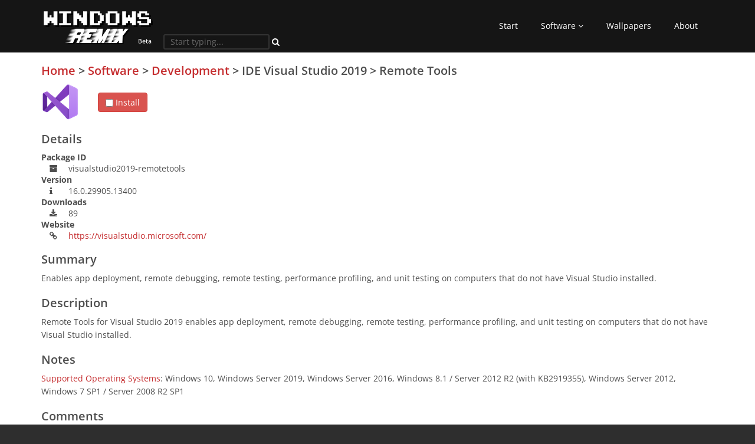

--- FILE ---
content_type: text/html; charset=utf-8
request_url: https://www.windowsremix.com/software/development/visualstudio2019-remotetools
body_size: 4596
content:
<!DOCTYPE html><html><head><meta charset="utf-8"><meta http-equiv="X-UA-Compatible" content="IE=edge"><meta name="author" content="Redsandro and Chillosophy"><meta name="viewport" content="width=device-width,initial-scale=1"><meta name="twitter:site" value="@Redsandro"><meta name="twitter:url" value="https://www.windowsremix.com/"><link rel="chrome-webstore-item" href="https://chrome.google.com/webstore/detail/dgpgholdldjjbcmpeckiephjigdpikan"><link rel="icon" type="image/png" href="images/favicon.ico"><link rel="shortcut icon" type="image/png" href="images/favicon.ico"><base href="/"><meta name="winmix/config/environment" content="%7B%22modulePrefix%22%3A%22winmix%22%2C%22environment%22%3A%22production%22%2C%22rootURL%22%3A%22/%22%2C%22baseURL%22%3A%22/%22%2C%22locationType%22%3A%22auto%22%2C%22EmberENV%22%3A%7B%22FEATURES%22%3A%7B%7D%2C%22EXTEND_PROTOTYPES%22%3A%7B%22Date%22%3Afalse%7D%7D%2C%22APP%22%3A%7B%22API_HOST%22%3A%22https%3A//api.windowsremix.com%22%2C%22PAPI_HOST%22%3A%22https%3A//wallpapers.windowsremix.com%22%2C%22PUB_PATH%22%3A%22https%3A//api.windowsremix.com%22%2C%22name%22%3A%22winmix%22%2C%22version%22%3A%220.0.0%22%7D%2C%22googleFonts%22%3A%5B%22Open+Sans%3A300italic%2C400italic%2C600italic%2C700italic%2C800italic%2C400%2C600%2C700%2C300%2C800%22%5D%2C%22contentSecurityPolicy%22%3A%7B%22font-src%22%3A%22%27self%27%20fonts.gstatic.com%22%2C%22style-src%22%3A%22%27self%27%20fonts.googleapis.com%22%2C%22connect-src%22%3A%22https%3A//api.windowsremix.com%22%7D%2C%22ember-local-storage%22%3A%7B%22namespace%22%3A%22wemix%22%2C%22includeEmberDataSupport%22%3Afalse%7D%2C%22disqus%22%3A%7B%22shortname%22%3A%22chocolatey%22%7D%2C%22emberTracker%22%3A%7B%22analyticsSettings%22%3A%7B%22trackingId%22%3A%22UA-64076612-1%22%7D%7D%2C%22fastboot%22%3A%7B%22hostWhitelist%22%3A%5B%22windowsremix.com%22%2C%22www.windowsremix.com%22%2C%7B%7D%2C%7B%7D%2C%7B%7D%5D%7D%2C%22exportApplicationGlobal%22%3Afalse%2C%22ember-modal-dialog%22%3A%7B%22hasEmberTether%22%3A%221.0.0%22%7D%2C%22remarkable%22%3A%7B%22excludeHighlightJs%22%3Afalse%7D%7D"><meta name="ember-cli-head-start">  <meta id="ember326706635" property="og:title" name="title" content="Enables app deployment, remote debugging, remote testing, performance profiling, and unit testing on computers that do not have Visual Studio installed." class="ember-view">

  <title id="ember326706637" class="ember-view">Enables app deployment, remote debugging, remote testing, performance profiling, and unit testing on computers that do not have Visual Studio installed.
</title>
  <meta id="ember326706639" property="og:description" name="description" content="Remote Tools for Visual Studio 2019 enables app deployment, remote debugging, remote testing, performance profiling, and unit testing on computers that do not have Visual Studio installed." class="ember-view">

  <meta id="ember326706641" property="og:type" content="object" class="ember-view">

  <meta id="ember326706643" property="og:url" content="https://www.windowsremix.com/software/development/visualstudio2019-remotetools" class="ember-view">

  <meta id="ember326706645" property="og:site_name" content="Windows Remix" class="ember-view">

  <link id="ember326706647" content="https://www.windowsremix.com/software/development/visualstudio2019-remotetools" rel="canonical" class="ember-view">

  <meta id="ember326706649" property="og:image" content="https://api.windowsremix.com/cache/software/images/64/visualstudio2019-remotetools64.png" class="ember-view">


<meta name="ember-cli-head-end">
<link href="https://fonts.googleapis.com/css?family=Open+Sans:300italic,400italic,600italic,700italic,800italic,400,600,700,300,800" rel="stylesheet" type="text/css" media="all"><link integrity="" rel="stylesheet" href="/assets/winmix-793cc6ec39967d5d8e62a6022e3c7e31.css"><link integrity="" rel="stylesheet" href="/assets/vendor-f8a77a54fcce5c05c55b92d1f597d37e.css"></head><body class="homepage"><script type="x/boundary" id="fastboot-body-start"></script><div class="ember-view" id="ember326706651"><div id="modal-overlays"></div>
<header id="header">

	<nav class="navbar navbar-inverse" role="banner">
		<div class="container">
			<div class="navbar-header">
				<button class="navbar-toggle" data-toggle="collapse" data-target=".navbar-collapse" type="button">
					<span class="sr-only">Toggle navigation</span>
					<span class="icon-bar"></span>
					<span class="icon-bar"></span>
					<span class="icon-bar"></span>
				</button>
				<a id="ember326706652" href="/" class="navbar-brand ember-view"><img src="images/Winmix-logo-2055fc0512c2ca29dcaea22d2f2e6838.png" alt="logo"></a>
			</div>

			<div id="ember326706653" class="ember-view"><div id="omniSearch" class="search col-lg-4">
	<form role="form">
		<input id="ember326706654" autocomplete="off" placeholder="Start typing..." class="search-form ember-text-field ember-view" type="text">
		<i class="fa fa-search"></i>
	</form>

<!----></div>
</div>

			<div class="collapse navbar-collapse navbar-right">
				<ul class="nav navbar-nav">
					<li id="ember326706655" class="ember-view"><a id="ember326706656" href="/" class="ember-view">Start</a></li>
<li id="ember326706657" class="dropdown ember-view">						<a id="ember326706658" href="/software" class="dropdown-toggle ember-view">Software <i class="fa fa-angle-down"></i></a>
						<ul class="dropdown-menu">
							<li id="ember326706659" class="ember-view"><a id="ember326706660" href="/software" class="ember-view">*All Categories*</a></li>
							<li id="ember326706662" class="ember-view"><a id="ember326706663" href="/software/browsers" class="ember-view">Browsers</a></li>
							<li id="ember326706665" class="ember-view"><a id="ember326706666" href="/software/database" class="ember-view">Database</a></li>
							<li id="ember326706668" class="ember-view"><a id="ember326706669" href="/software/cloud" class="ember-view">Cloud</a></li>
							<li id="ember326706671" class="ember-view"><a id="ember326706672" href="/software/communication" class="ember-view">Communication</a></li>
							<li id="ember326706674" class="ember-view"><a id="ember326706675" href="/software/development" class="ember-view">Development</a></li>
							<li id="ember326706677" class="ember-view"><a id="ember326706678" href="/software/file%20management" class="ember-view">File Management</a></li>
							<li id="ember326706680" class="ember-view"><a id="ember326706681" href="/software/games" class="ember-view">Games</a></li>
							<li id="ember326706683" class="ember-view"><a id="ember326706684" href="/software/media" class="ember-view">Media</a></li>
							<li id="ember326706686" class="ember-view"><a id="ember326706687" href="/software/office" class="ember-view">Office</a></li>
							<li id="ember326706689" class="ember-view"><a id="ember326706690" href="/software/security" class="ember-view">Security</a></li>
							<li id="ember326706692" class="ember-view"><a id="ember326706693" href="/software/system" class="ember-view">System</a></li>
							<li id="ember326706695" class="ember-view"><a id="ember326706696" href="/software/tools" class="ember-view">Tools</a></li>
							<li id="ember326706698" class="ember-view"><a id="ember326706699" href="/software/webdevelopment" class="ember-view">Webdevelopment</a></li>
						</ul>
</li>					<li id="ember326706700" class="ember-view"><a id="ember326706701" href="/wallpapers" class="ember-view">Wallpapers</a></li>
					<li id="ember326706702" class="ember-view"><a id="ember326706703" href="/about" class="ember-view">About</a></li>
				</ul>
			</div>
		</div><!--/.container-->
	</nav><!--/nav-->

</header><!--/header-->

<main id="winmixMain">
	<nav id="appSelection" style="display: none;" class="ember-view"><div id="dynamicNav">
	<ul>
<!---->	</ul>

	<div class="buttons">
	    <button class="btn btn-danger btn-sm" style="font-weight: bold;">Install Now!</button>
	    <button class="btn btn-warning btn-sm">Clear</button>
	    <button class="btn btn-secondary btn-sm">📋</button>
	</div>

	<div id="helperWin" class="bs-callout bs-callout-danger wm-helper">
			<h4>Not Connected</h4>
			<p>
				<i id="ember326706708" aria-hidden="true" class="fa fa-warning ember-view"></i> Not connected to .NET
			</p>
				<button class="btn btn-danger btn-xs">Connect to Host</button>


			</div>

	<div id="adsPanel" class="adCenter"></div>

	<div class="hidden">
		<div class="dialog-wizard-info">
    <p>
        In order to install software from <b>Windows Remix</b>, your browser must support the <code>ClickOnce MIME type</code>.
    </p>
    <p>
        There are two handlers available.
		<ol>
			<li>
				The Microsoft <code>.NET</code> handler;
			</li>
			<li>
				The Chrome <code>Native Messaging</code> protocol.
			</li>
		</ol>

    </p>
    <p>
        Do you want to install the <b>Windows Remix</b> <i>Native Messaging</i> extension?
    </p>
	<p>
		<a target="_blank" href="https://chrome.google.com/webstore/detail/dgpgholdldjjbcmpeckiephjigdpikan">
			<img width="248" height="75" src="images/ChromeWebStoreBadge_496w-7b44b937acefc964672e48ea059b6863.png" srcset="images/ChromeWebStoreBadge_248w-88972a57e0b6e526bb139204d602b32f.png,
						images/ChromeWebStoreBadge_496w-7b44b937acefc964672e48ea059b6863.png 2x" alt="Available in the Chrome Web Store">
		</a>
	</p>
	<p><small>By installing this extension, you agree to the <a target="_blank" href="https://www.windowsremix.com/helper">privacy policy</a>.</small></p>
	<p><small>You can <a target="_blank" href="https://www.windowsremix.com/files/winmixClickOnceHelper-chrome_v1.5.2.zip">download the extension here</a> for manual installation.</small></p>
    <p>
        Alternatively, you can connect using <code>.NET</code> with the following browsers without extensions:
    </p>
<ul id="ember326706710" class="fa-ul ember-view">		<li><i id="ember326706711" aria-hidden="true" class="fa fa-edge fa-li ember-view"></i>Edge</li>
		<li><i id="ember326706712" aria-hidden="true" class="fa fa-internet-explorer fa-li ember-view"></i>Internet Explorer</li>

</ul></div>

<div class="dialog-wizard-start">
    <p>
        In order to install software from <b>Windows Remix</b>, your browser must support the <i>ClickOnce MIME Type</i>. Currently, no such handler is detected.
    </p>
    <p>
        Do you want to install this extension now?
    </p>
</div>

<div class="dialog-wizard-wrongos">
    <p>
        In order to install this software, you must be running <b>Windows</b> as your operating system.
    </p>
    <p>
        It appears you are running <b></b>.
    </p>
    <p>
        Sorry, we cannot install this software on your operating system. :'(
    </p>
</div>

<div class="dialog-wizard-wrongbrowser">
    <p>
        Your browser does not support installing software from <b>Windows Remix</b>.
    </p>
    <p>
        Supported browsers are: Chrome, Chromium, Firefox, Edge, and Internet Explorer.
    </p>
</div>

	</div>
</div>
</nav>
	<article>
		<section class="software">
	<div class="container">
		<div id="adsSoftware" class="adCenter pull-right" style="margin-top: 2.5em;">
			<div id="banner-sd" class="ember-view">
</div>
		</div>

		<h2>
			<a id="ember326706714" href="/" class="ember-view">Home</a> &gt;
			<a id="ember326706715" href="/software" class="ember-view">Software</a> &gt;
			<a id="ember326706716" href="/software/development" class="ember-view">Development</a> &gt;
			IDE Visual Studio 2019 &gt;
			Remote Tools
		</h2>

		<img id="packageLogo-visualstudio2019-remotetools" src="https://api.windowsremix.com/cache/software/images/64/visualstudio2019-remotetools64.png" height="64" width="64" alt="Remote Tools logo" style="margin-right: 2em;">

		<div id="ember326706717" role="group" class="btn-group-vertical ember-view"><label class="btn btn-danger btnQueueSingle">
	<input id="ember326706718" class="ember-checkbox ember-view" type="checkbox"> Install
</label>


</div>

		<h2>Details</h2>
		<dl class="details">
			<dt>Package ID</dt><dd><i class="fa fa-archive"></i> visualstudio2019-remotetools</dd>
			<dt>Version</dt><dd><i class="fa fa-info"></i> 16.0.29905.13400</dd>
			<dt>Downloads</dt><dd><i class="fa fa-download"></i> 89</dd>
			<dt>Website</dt><dd><i class="fa fa-link"></i> <a href="https://visualstudio.microsoft.com/">https://visualstudio.microsoft.com/</a></dd>
		</dl>

		<h2>Summary</h2>
		<p>
			Enables app deployment, remote debugging, remote testing, performance profiling, and unit testing on computers that do not have Visual Studio installed.
		</p>

		<h2>Description</h2>
		<p>
			  <p>Remote Tools for Visual Studio 2019 enables app deployment, remote debugging, remote testing, performance profiling, and unit testing on computers that do not have Visual Studio installed.</p>
<h2>Notes</h2>
<p><a href="https://docs.microsoft.com/en-us/visualstudio/releases/2019/system-requirements">Supported Operating Systems</a>: Windows 10, Windows Server 2019, Windows Server 2016, Windows 8.1 / Server 2012 R2 (with KB2919355), Windows Server 2012, Windows 7 SP1 / Server 2008 R2 SP1</p>


		</p>

		<h2>Comments</h2>
		<div id="disqus_thread" class="disqus-comments ember-view">  Loading comments...
</div>

		<!---->

	</div>
</section>

	</article>
</main>

<footer id="footer" class="midnight-blue">
	<div class="container">
		<div class="row">
			<div class="col-sm-6">
				Another great idea by <a href="https://www.Redsandro.com/">Redsandro Media</a> <a href="https://www.facebook.com/RedsandroMedia" title="Redsandro Media on Facebook" class="social" style="background-color: #4862a3;"><i class="fa fa-facebook"></i></a>
			</div>
			<div class="col-sm-6">
				<span class="pull-right">© 2013 - 2020</span>
			</div>
		</div>
	</div>
</footer>
</div><script type="x/boundary" id="fastboot-body-end"></script><script>!function(e,a,t,n,c,g,o){e.GoogleAnalyticsObject=c,e.ga=e.ga||function(){(e.ga.q=e.ga.q||[]).push(arguments)},e.ga.l=1*new Date,g=a.createElement(t),o=a.getElementsByTagName(t)[0],g.async=1,g.src="https://www.google-analytics.com/analytics.js",o.parentNode.insertBefore(g,o)}(window,document,"script",0,"ga"),ga("create","UA-64076612-1")</script><script src="/assets/vendor-6fb104c69d3823c54d8e8e6288be4613.js" integrity="sha256-SzgznCGtSE2xbdL4F5sJyGuu0nAn5jtCSuvNjTlVKtQ= sha512-NGFDpAQWzhhFtLrYgGKFNKsWf5NK/hmC4sA7wz4TFKid/DwMo/Ylzr9cTGTcA7ZWkLshJvmWUIJ1vJ7224UCSw==" ></script><script src="/assets/winmix-0c895f544abf519776b632308b3c4b1f.js" integrity="sha256-M+K8qyF09Xwo7wfuBKscNxMLcfX/co8o99gmXmaabO0= sha512-0YUwCYBwJ5cXr+ukkaZ3/cxsGCwyVq7NLtAr3Teh7UdXMptK63e4xvLGX8VjEtx6bhJ3z27wJsWonrvyvKtJ8w==" ></script></body></html>

--- FILE ---
content_type: text/html; charset=utf-8
request_url: https://www.google.com/recaptcha/api2/aframe
body_size: 267
content:
<!DOCTYPE HTML><html><head><meta http-equiv="content-type" content="text/html; charset=UTF-8"></head><body><script nonce="BLZlgItZYqWimauRkvblPw">/** Anti-fraud and anti-abuse applications only. See google.com/recaptcha */ try{var clients={'sodar':'https://pagead2.googlesyndication.com/pagead/sodar?'};window.addEventListener("message",function(a){try{if(a.source===window.parent){var b=JSON.parse(a.data);var c=clients[b['id']];if(c){var d=document.createElement('img');d.src=c+b['params']+'&rc='+(localStorage.getItem("rc::a")?sessionStorage.getItem("rc::b"):"");window.document.body.appendChild(d);sessionStorage.setItem("rc::e",parseInt(sessionStorage.getItem("rc::e")||0)+1);localStorage.setItem("rc::h",'1769004572719');}}}catch(b){}});window.parent.postMessage("_grecaptcha_ready", "*");}catch(b){}</script></body></html>

--- FILE ---
content_type: application/javascript; charset=UTF-8
request_url: https://www.windowsremix.com/assets/winmix-0c895f544abf519776b632308b3c4b1f.js
body_size: 24368
content:
"use strict"
define("winmix/adapters/application",["exports","ember-data","winmix/config/environment"],function(e,t,n){Object.defineProperty(e,"__esModule",{value:!0})
e.default=t.default.RESTAdapter.extend({host:n.default.APP.API_HOST,namespace:"api/v2",useFetch:!0,pathForType:function(e){return Ember.String.underscore(e)},shouldReloadAll:function(e,t){var a=!0
t.length>10&&(a=!1)
n.default.dev&&console.info("Reload "+t.type+" include="+t.include+" ("+t.length+"): "+(a?"yes":"no"))
return a},shouldReloadRecord:function(e,t){window.recordHashStore=window.recordHashStore||[]
var a=t.modelName+"/"+t.id+"?include="+t.include
if(~window.recordHashStore.indexOf(a)){n.default.dev&&console.info("NOT reloading",a)
return!1}window.recordHashStore.push(a)
n.default.dev&&console.info("Reloading",a)
return!0}})})
define("winmix/adapters/papi-store",["exports","ember-data","winmix/config/environment"],function(e,t,n){Object.defineProperty(e,"__esModule",{value:!0})
e.default=t.default.RESTAdapter.extend({host:n.default.APP.PAPI_HOST,namespace:"api/v2",useFetch:!0,pathForType:function(e){switch(e){case"wallpapers/category":return"wallpapers/categories"
case"wallpapers/wallpaper":return"wallpapers/wallpapers"
default:return e}}})})
define("winmix/app",["exports","winmix/resolver","ember-load-initializers","winmix/config/environment"],function(e,t,n,a){Object.defineProperty(e,"__esModule",{value:!0})
var o=Ember.Application.extend({modulePrefix:a.default.modulePrefix,podModulePrefix:a.default.podModulePrefix,Resolver:t.default});(0,n.default)(o,a.default.modulePrefix)
e.default=o})
define("winmix/components/disqus-comment-count",["exports","ember-disqus/components/disqus-comment-count"],function(e,t){Object.defineProperty(e,"__esModule",{value:!0})
Object.defineProperty(e,"default",{enumerable:!0,get:function(){return t.default}})})
define("winmix/components/disqus-comments",["exports","ember-disqus/components/disqus-comments"],function(e,t){Object.defineProperty(e,"__esModule",{value:!0})
Object.defineProperty(e,"default",{enumerable:!0,get:function(){return t.default}})})
define("winmix/components/ember-modal-dialog-positioned-container",["exports","ember-modal-dialog/components/positioned-container"],function(e,t){Object.defineProperty(e,"__esModule",{value:!0})
Object.defineProperty(e,"default",{enumerable:!0,get:function(){return t.default}})})
define("winmix/components/ember-modal-dialog/-basic-dialog",["exports","ember-modal-dialog/components/basic-dialog"],function(e,t){Object.defineProperty(e,"__esModule",{value:!0})
Object.defineProperty(e,"default",{enumerable:!0,get:function(){return t.default}})})
define("winmix/components/ember-modal-dialog/-in-place-dialog",["exports","ember-modal-dialog/components/in-place-dialog"],function(e,t){Object.defineProperty(e,"__esModule",{value:!0})
Object.defineProperty(e,"default",{enumerable:!0,get:function(){return t.default}})})
define("winmix/components/ember-modal-dialog/-liquid-dialog",["exports","ember-modal-dialog/components/liquid-dialog"],function(e,t){Object.defineProperty(e,"__esModule",{value:!0})
Object.defineProperty(e,"default",{enumerable:!0,get:function(){return t.default}})})
define("winmix/components/ember-modal-dialog/-liquid-tether-dialog",["exports","ember-modal-dialog/components/liquid-tether-dialog"],function(e,t){Object.defineProperty(e,"__esModule",{value:!0})
Object.defineProperty(e,"default",{enumerable:!0,get:function(){return t.default}})})
define("winmix/components/ember-modal-dialog/-tether-dialog",["exports","ember-modal-dialog/components/tether-dialog"],function(e,t){Object.defineProperty(e,"__esModule",{value:!0})
Object.defineProperty(e,"default",{enumerable:!0,get:function(){return t.default}})})
define("winmix/components/ember-popover",["exports","ember-tooltips/components/ember-popover"],function(e,t){Object.defineProperty(e,"__esModule",{value:!0})
Object.defineProperty(e,"default",{enumerable:!0,get:function(){return t.default}})})
define("winmix/components/ember-tether",["exports","ember-tether/components/ember-tether"],function(e,t){Object.defineProperty(e,"__esModule",{value:!0})
Object.defineProperty(e,"default",{enumerable:!0,get:function(){return t.default}})})
define("winmix/components/ember-tooltip",["exports","ember-tooltips/components/ember-tooltip"],function(e,t){Object.defineProperty(e,"__esModule",{value:!0})
Object.defineProperty(e,"default",{enumerable:!0,get:function(){return t.default}})})
define("winmix/components/ember-wormhole",["exports","ember-wormhole/components/ember-wormhole"],function(e,t){Object.defineProperty(e,"__esModule",{value:!0})
Object.defineProperty(e,"default",{enumerable:!0,get:function(){return t.default}})})
define("winmix/components/fa-icon",["exports","ember-font-awesome/components/fa-icon"],function(e,t){Object.defineProperty(e,"__esModule",{value:!0})
Object.defineProperty(e,"default",{enumerable:!0,get:function(){return t.default}})})
define("winmix/components/fa-list",["exports","ember-font-awesome/components/fa-list"],function(e,t){Object.defineProperty(e,"__esModule",{value:!0})
Object.defineProperty(e,"default",{enumerable:!0,get:function(){return t.default}})})
define("winmix/components/fa-stack",["exports","ember-font-awesome/components/fa-stack"],function(e,t){Object.defineProperty(e,"__esModule",{value:!0})
Object.defineProperty(e,"default",{enumerable:!0,get:function(){return t.default}})})
define("winmix/components/head-content",["exports","winmix/templates/head"],function(e,t){Object.defineProperty(e,"__esModule",{value:!0})
e.default=Ember.Component.extend({tagName:"",model:Ember.inject.service("head-data"),layout:t.default})})
define("winmix/components/head-layout",["exports","ember-cli-head/templates/components/head-layout"],function(e,t){Object.defineProperty(e,"__esModule",{value:!0})
e.default=Ember.Component.extend({tagName:"",layout:t.default})})
define("winmix/components/head-tag",["exports","ember-cli-meta-tags/components/head-tag"],function(e,t){Object.defineProperty(e,"__esModule",{value:!0})
Object.defineProperty(e,"default",{enumerable:!0,get:function(){return t.default}})})
define("winmix/components/head-tags",["exports","ember-cli-meta-tags/components/head-tags"],function(e,t){Object.defineProperty(e,"__esModule",{value:!0})
Object.defineProperty(e,"default",{enumerable:!0,get:function(){return t.default}})})
define("winmix/components/infinity-loader",["exports","ember-infinity/components/infinity-loader"],function(e,t){Object.defineProperty(e,"__esModule",{value:!0})
e.default=t.default})
define("winmix/components/md-dummy",["exports","ember-remarkable/components/md-dummy"],function(e,t){Object.defineProperty(e,"__esModule",{value:!0})
Object.defineProperty(e,"default",{enumerable:!0,get:function(){return t.default}})})
define("winmix/components/md-text",["exports","ember-remarkable/components/md-text"],function(e,t){Object.defineProperty(e,"__esModule",{value:!0})
Object.defineProperty(e,"default",{enumerable:!0,get:function(){return t.default}})})
define("winmix/components/modal-dialog-overlay",["exports","ember-modal-dialog/components/modal-dialog-overlay"],function(e,t){Object.defineProperty(e,"__esModule",{value:!0})
Object.defineProperty(e,"default",{enumerable:!0,get:function(){return t.default}})})
define("winmix/components/modal-dialog",["exports","ember-modal-dialog/components/modal-dialog"],function(e,t){Object.defineProperty(e,"__esModule",{value:!0})
Object.defineProperty(e,"default",{enumerable:!0,get:function(){return t.default}})})
define("winmix/components/scroll-to",["exports","ember-scroll-to/components/scroll-to"],function(e,t){Object.defineProperty(e,"__esModule",{value:!0})
e.default=t.default})
define("winmix/components/search-omni",["exports","winmix/config/environment"],function(e,t){Object.defineProperty(e,"__esModule",{value:!0})
e.default=Ember.Component.extend({pubPath:t.default.APP.PUB_PATH,init:function(){this._super.apply(this,arguments)
this.setProperties({filter:null,filteredList:null})},actions:{autoComplete:function(e,t){if(t&&27==t.keyCode){this.set("filter",null)
this.set("filteredList",null)
return!1}var n=this.get("filter")||""
n.length>1&&this.get("autoComplete")(n)},choose:function(e){console.log("OmniChoose",e.get("title"))
this.set("filter",e.get("title"))
this.set("filteredList",null)
this.get("onChoose")(e)
return!1},close:function(){var e=this
setTimeout(function(){e.set("filteredList",null)},200)
return!0}}})})
define("winmix/components/show-banner",["exports"],function(e){Object.defineProperty(e,"__esModule",{value:!0})
e.default=Ember.Component.extend({didInsertElement:function(){this._super.apply(this,arguments)
var e=this.get("attrs.data-style"),t=this.get("attrs.data-client"),n=this.get("attrs.data-slot"),a=this.get("attrs.data-format"),o=this.get("attrs.data-layout"),i=/^auto|fluid$/.test(a)?'data-ad-format="'+a+'"':"",r=/^in-article$/.test(o)?'data-ad-layout="'+o+'"':""
this.$().html('<script async src="//pagead2.googlesyndication.com/pagead/js/adsbygoogle.js"><\/script>\n\t\t\t<ins class="adsbygoogle"\n\t\t\t\tstyle="'+e+'"\n\t\t\t\tdata-ad-client="'+t+'"\n\t\t\t\tdata-ad-slot="'+n+'"\n\t\t\t\t'+i+"\n\t\t\t\t"+r+"></ins>\n\t\t\t<script>(adsbygoogle = window.adsbygoogle || []).push({});<\/script>\n\t\t")}})})
define("winmix/components/software-install-now",["exports","winmix/config/environment"],function(e,t){Object.defineProperty(e,"__esModule",{value:!0})
e.default=Ember.Component.extend({tagName:"div",classNames:["btn-group-vertical"],classNameBindings:["software.selected:isSelected"],attributeBindings:["role"],pubPath:t.default.APP.PUB_PATH,role:"group",cart:Ember.inject.service("software-cart"),actions:{installNow:function(e){t.default.dev&&console.debug("Install Now: ",e)
e.get("selected")&&this.get("cart").remove(e)},installEnqueue:function(e){this.get("cart").toggle(e)}}})})
define("winmix/components/software-list-item",["exports","winmix/config/environment"],function(e,t){Object.defineProperty(e,"__esModule",{value:!0})
e.default=Ember.Component.extend({tagName:"li",classNameBindings:["software.selected:isSelected"],pubPath:t.default.APP.PUB_PATH,cart:Ember.inject.service("software-cart"),actions:{pickedSoftware:function(e){e.set("selected",!e.get("selected"))?this.get("cart").add(e):this.get("cart").remove(e)}}})})
define("winmix/components/software-list",["exports"],function(e){Object.defineProperty(e,"__esModule",{value:!0})
e.default=Ember.Component.extend({})})
define("winmix/components/software-selection",["exports","ember-bowser","winmix/config/environment","winmix/utils/software-installer","winmix/utils/software-clickonce"],function(e,t,n,a,o){Object.defineProperty(e,"__esModule",{value:!0})
e.default=Ember.Component.extend({tagName:"nav",classNameBindings:["isVisible:isVisible"],numItems:Ember.computed.readOnly("cart.items.length"),isVisible:Ember.computed.bool("cart.items.length"),cart:Ember.inject.service("software-cart"),fastboot:Ember.inject.service(),ga:Ember.inject.service("google-analytics"),pubPath:n.default.APP.PUB_PATH,init:function(){this._super.apply(this,arguments)
this.setProperties({ua:null,bowser:t.default,bowserFastboot:null,helperType:"",helperNative:!1,helperWinmix:!1,helperNone:!1,adsLoaded:!1})
var e=this,n=this.get("fastboot"),o=void 0
if(n.isFastBoot){var i=this.get("fastboot.request.headers")||n.request.headers
o=i&&i.get("user-agent")||window.navigator.userAgent}else o=window.navigator.userAgent
this.set("ua",o)
Ember.run.schedule("afterRender",this,function(){this.set("helperType",(0,a.default)(t.default,o)||"none")
this.set("helperNative","native"==(0,a.default)(t.default,o))
this.set("helperWinmix","winmix"==(0,a.default)(t.default,o))
this.set("helperNone",!1===(0,a.default)(t.default,o))
this.send("setDynamic")})
this.get("cart").on("triggerInstall",function(){e.send("doAppInstall")})},doRedraw:Ember.observer("numItems",function(){var e=this
Ember.run.schedule("afterRender",this,function(){return e.send("onRedraw")})}),adsLoad:Ember.observer("isVisible",function(){if(!this.get("adsLoaded")){this.set("adsLoaded",!0)
this.$("#adsPanel").html('<script async src="//pagead2.googlesyndication.com/pagead/js/adsbygoogle.js"><\/script><ins class="adsbygoogle" style="display:inline-block;width:234px;height:60px" data-ad-client="ca-pub-3360975492093767" data-ad-slot="2807229930"></ins><script>(adsbygoogle = window.adsbygoogle || []).push({});<\/script>')}}),actions:{onRedraw:function(){var e=this.get("navEl").position().top,t=this.get("navEl").outerHeight(),n=this.get("headerEl").height(),a=Math.max(0,Ember.$(window).scrollTop()-n),o=Ember.$(window).height(),i=t>o?t-o:0,r=e+i,l=Math.max(0,a-i),s=Math.min(l,(this.get("footerEl").position()&&this.get("footerEl").position().top||Ember.$(document).height())-t-n)
this.get("sideEl").css("minHeight",t+"px")
a>r?this.get("navEl").css("top",s):a<e&&this.get("navEl").css("top",a)},setDynamic:function(){if(window.$){this.set("navEl",Ember.$("#dynamicNav"))
this.set("sideEl",Ember.$("#appSelection"))
this.set("headerEl",Ember.$("#header"))
this.set("footerEl",Ember.$("#footer"))
this.get("navEl").css("position","absolute")
Ember.$(window).scroll(this.actions.onRedraw.bind(this))
Ember.$(window).resize(this.actions.onRedraw.bind(this))}},remove:function(e){this.get("cart").remove(e)},doAppInstall:function(){(0,a.default)(t.default,this.get("ua"))?this.actions.doAppLaunchClickOnce.call(this):this.actions.doHelperWizard.call(this,!0)},doAppClear:function(){this.get("cart").empty()},getPermalink:function(){var e="https://www.windowsremix.com?apps="+this.get("cart").getItemIds().join(",")
bootbox.alert("<b>Use this link to share your software selection.</b><br>(Hint: Triple-click to select)<br><br>"+e)},doHelperWizard:function(){var e=!(arguments.length>0&&void 0!==arguments[0])||arguments[0],t=this,n={confirm:{label:'Install Extension <i class="fa fa-check-square-o" aria-hidden="true"></i>',className:"btn-danger",callback:function(){t.actions.doHelperInstall.call(t,e)}},cancel:{label:'Cancel <i class="fa fa-remove" aria-hidden="true"></i>',className:"btn"}}
bootbox.dialog({title:"Plugin Required",message:Ember.$(".dialog-wizard-info").html(),buttons:n})},doHelperFirefox:function(){bootbox.alert('<p>\n\t\t\t\tFirefox is not officially supported.\n\t\t\t\t</p><p>\n\t\t\t\t<small>You can <a target="_blank" href="https://www.windowsremix.com/files/winmixClickOnceHelper-firefox_v1.5.2.xpi">download the extension here</a> for manual installation, if you have the developer version of Firefox.</small>\n\t\t\t</p>')},doHelperInstall:function(){var e=arguments.length>0&&void 0!==arguments[0]&&arguments[0],n=this,a=(t.default.chrome?"You will now install the <b>ClickOnce Handler</b> extension.<br><br>It will download a <code>Native Messaging Host</code> executable to your computer. You will need to install this for Chrome to support the <code>ClickOnce MIME type</code> using Native Messaging.":t.default.firefox&&"Unfortunately, the latest <i>Firefox</i> is not supported at the moment, because NPAPI support was phased out.<br><br>We will find a solution. In the meantime, try <b>Chrome</b>, <b>Edge</b>, or <b>Internet Explorer</b>.")||"We could not determine what plugin you need. Please take a screenshot, cancel this dialog, and contact us.<br><br>"+t.default.name+" "+t.default.version
bootbox.dialog({title:"Plugin Required",message:a,buttons:{confirm:{label:'OK <i class="fa fa-external-link-square" aria-hidden="true"></i>',className:"btn-danger",callback:function(){if(t.default.chrome){var a="https://chrome.google.com/webstore/detail/dgpgholdldjjbcmpeckiephjigdpikan",o=function(){window.open(a)?bootbox.dialog({title:"Reload required",message:'After installing the helper, refresh this page for the extension to load.<br><p><small>You can <a target="_blank" href="https://www.windowsremix.com/files/winmixClickOnceHelper-chrome_v1.5.2.zip">download the extension here</a> for manual installation.</small></p>',buttons:{confirm:{label:"Refresh",callback:function(){if(e){console.info("User requested installation triggered")
n.sendAction("doInstall")}else{console.info("Do not install until user approves")
window.location.reload(!0)}}}}}):bootbox.dialog({title:"Popup blocked",message:"A popup blocker prevented the <b>Chrome Web Store</b> from opening. Do you want to open the Web Store on this page in stead? (You will navigate away from this site.)",buttons:{confirm:{label:'OK <i class="fa fa-link" aria-hidden="true"></i>',className:"btn-danger",callback:function(){window.location=a}},cancel:{label:'Cancel <i class="fa fa-remove" aria-hidden="true"></i>',className:"btn"}}})}
chrome.webstore&&"function"==typeof chrome.webstore.install?chrome.webstore.install(a,function(){bootbox.alert('Please refresh the page for the extension to load, and click "Install" again.')},function(e){console.error("Inline install failed: "+e+". Opening new tab.")
o.call(this)}):o.call(this)}else bootbox.alert("We don't know what plugin to offer for "+t.default.name+" "+t.default.version+".<br>If you found a ClickOnce plugin that works for "+t.default.name+", please let us know.")}},cancel:{label:'Cancel <i class="fa fa-remove" aria-hidden="true"></i>',className:"btn"}}})},doAppLaunchClickOnce:function(){var e=this,t=arguments.length>0&&void 0!==arguments[0]&&arguments[0],n=this.get("cart").getItemIds()
this.get("ga").event("software","install","boxstarter",n.length)
t?bootbox.alert('Launching installer. If an "APPLICATION file" download dialog pops up, it didn\'t work. You can safely cancel the download and try a different browser in stead.',function(){o.default.call(e,n)}):o.default.call(this,n)},doInstall:function(){this.sendAction("reloadInstall")}}})})
define("winmix/components/software-tile",["exports","winmix/config/environment"],function(e,t){Object.defineProperty(e,"__esModule",{value:!0})
e.default=Ember.Component.extend({tagName:"li",classNames:["app","appCategory","col-lg-3"],classNameBindings:["software.selected:isSelected"],pubPath:t.default.APP.PUB_PATH,click:function(){var e=this.get("software")
this.sendAction("action",e)
return!1}})})
define("winmix/components/software-tiles",["exports"],function(e){Object.defineProperty(e,"__esModule",{value:!0})
e.default=Ember.Component.extend({single:!1,limit:8,cart:Ember.inject.service("software-cart"),actions:{pickedSoftware:function(e){var t=this,n=e.get("pkg_id")
this.single?this.get("childWrappers").forEach(function(e){e.software.get("pkg_id")!==n?t.get("cart").remove(e.software):e.software.get("selected")?t.get("cart").remove(e.software):t.get("cart").add(e.software)}):!0===e.get("selected")?this.get("cart").remove(e):this.get("cart").add(e)
return!1}},childWrappers:Ember.computed("data.@each",function(){return this.get("data").map(function(e){return Ember.Object.create({software:e})})})})})
define("winmix/components/tether-dialog",["exports","ember-modal-dialog/components/deprecated-tether-dialog"],function(e,t){Object.defineProperty(e,"__esModule",{value:!0})
Object.defineProperty(e,"default",{enumerable:!0,get:function(){return t.default}})})
define("winmix/components/wallpaper-modal",["exports","ember-modal-dialog/components/modal-dialog"],function(e,t){Object.defineProperty(e,"__esModule",{value:!0})
e.default=t.default.extend({didInsertElement:function(){this._super.apply(this,arguments)
this._initEscListener()},willDestroyElement:function(){this._super.apply(this,arguments)
Ember.$("body").off("keyup.modal-dialog")},closeOnEsc:function(e){console.log(e.keyCode)
switch(e.keyCode){case 27:this.get("closeView")()
break
case 37:this.get("prevView")()
break
case 39:this.get("nextView")()}},_initEscListener:function(){Ember.$("body").on("keyup.modal-dialog",this.closeOnEsc.bind(this))}})})
define("winmix/components/wallpaper-tiles",["exports","winmix/config/environment","winmix/utils/set-wallpapers"],function(e,t,n){Object.defineProperty(e,"__esModule",{value:!0})
e.default=Ember.Component.extend({limit:24,papiHost:t.default.APP.PAPI_HOST,actions:{onSetWallpapers:function(e,t,a){return(0,n.default)(e,t,a)}}})})
define("winmix/components/wallpaper-viewer",["exports","winmix/config/environment","ember-bowser","winmix/utils/set-wallpapers"],function(e,t,n,a){Object.defineProperty(e,"__esModule",{value:!0})
var o=[]
e.default=Ember.Component.extend({model:null,id:null,fastboot:Ember.inject.service(),isFastBoot:Ember.computed.reads("fastboot.isFastBoot"),pubPath:t.default.APP.PUB_PATH,papiHost:t.default.APP.PAPI_HOST,idOvserver:Ember.observer("id",function(){this.send("showWallpaper")}),init:function(){this._super.apply(this,arguments)
this.setProperties({iframes:{},bowser:n.default})
if(!this.get("isFastBoot")){console.log("not fastboot 1")
Ember.run.schedule("afterRender",this,function(){var e=this
this.get("model.wallpaper.url")?this.send("showWallpaper"):this.get("model.wallpaper").then(function(t){e.send("showWallpaper")})})}},actions:{closeClick:function(){this.get("onCloseClick")()
return!0},onSetWallpaper:function(e,t,n){return(0,a.default)(e,t,n)},showWallpaper:function(){var e=this.get("model.wallpaper.width"),t=this.get("model.wallpaper.height"),n=this.get("model.wallpaper.url"),a=this.get("model.prevId"),i=this.get("model.nextId"),r=this.get("id"),l="frameHolder-"+r
Ember.$(".wp-frameHolder").css({display:"none"})
if(Ember.$("#"+l).length){Ember.$("#"+l).css({display:"block"})
o.splice(o.indexOf(r),1)
o.push(r)}else{this.send("preloadFrame",n,t,e,r)
Ember.$("#"+l).css({display:"block"})}a&&!Ember.$("#frameHolder-"+a).length&&this.send("preloadFrame",this.get("model.prev.url"),this.get("model.prev.height"),this.get("model.prev.width"),a)
i&&!Ember.$("#frameHolder-"+i).length&&this.send("preloadFrame",this.get("model.next.url"),this.get("model.next.height"),this.get("model.next.width"),i)},preloadFrame:function(e,t,n,a){var i=Math.floor(1140/n*t)>640?640/t:1140/n,r='<html><meta http-equiv="refresh" content="0; url='+e+'"></html>',l="-webkit-transform:scale("+i+"); -webkit-transform-origin: 0 0; -moz-transform:scale("+i+"); -moz-transform-origin: 0 0; -ms-transform:scale("+i+"); -ms-transform-origin: 0 0; -o-transform:scale("+i+"); -o-transform-origin: 0 0; overflow:hidden; width:"+n+"px; height:"+t+"px; position: relative;",s=Ember.$("<iframe />",{id:"superSecretViewerFrame",name:"superSecretViewerFrame",src:"data:text/html,"+r,style:l,width:n,height:t,frameborder:0,scrolling:"no",align:"center",sandbox:"allow-scripts",onerror:"alert('Iframe content could not load')"}),d=Ember.$("<div />",{id:"frameHolder-"+a,class:"wp-frameHolder",style:"width:"+n*i+"px; height:"+t*i+"px; overflow: hidden; margin: 0 auto; display: none;"})
s.appendTo(d)
d.appendTo(Ember.$("#wallpaper-viewer"))
o.push(a)
if(o.length>12){var c=o.shift()
Ember.$("#frameHolder-"+c).remove()}}}})})
define("winmix/controllers/application",["exports","winmix/config/environment"],function(e,t){Object.defineProperty(e,"__esModule",{value:!0})
e.default=Ember.Controller.extend({cart:Ember.inject.service("software-cart"),fastboot:Ember.inject.service(),queryParams:["install","apps"],install:!1,apps:"",init:function(){this._super.apply(this,arguments)
this.setProperties({filteredList:null})
if(!this.get("fastboot.isFastBoot")&&"production"==t.default.environment&&window.top.location!=document.location){console.info("Woosh!")
window.top.location.href=document.location.href}Ember.run.schedule("afterRender",this,function(){if(!this.get("fastboot.isFastBoot")){if(!0===this.get("install")){this.set("install",!1)
this.get("cart").triggerInstall()}if(this.get("apps")){var e=this.get("apps").split(",").filter(Boolean)
this.set("apps","")
console.log("cleared")
this.get("cart").addItemIds(e)}}})},actions:{autoComplete:function(e){var t=this;/^[A-z0-9]{2}/.test(e)?this.get("store").query("software",{autocomplete:e}).then(function(e){t.set("filteredList",e)}):this.set("filteredList",null)},omniChoose:function(e){this.transitionToRoute("software/software",e.get("category"),e.get("pkg_id"))},reloadInstall:function(){window.location.href=window.location.protocol+"//"+window.location.host+"?install=true"}}})})
define("winmix/controllers/index",["exports"],function(e){Object.defineProperty(e,"__esModule",{value:!0})
e.default=Ember.Controller.extend({fastboot:Ember.inject.service(),init:function(){this._super.apply(this,arguments)
Ember.run.schedule("afterRender",this,function(){this.send("onLayoutComplete")})},actions:{onLayoutComplete:function(){window.$?window.$("#adsWizard1").html('<script async src="//pagead2.googlesyndication.com/pagead/js/adsbygoogle.js"><\/script><ins class="adsbygoogle" style="display:inline-block;width:970px;height:90px" data-ad-client="ca-pub-3360975492093767" data-ad-slot="2608753538"></ins><script>(adsbygoogle = window.adsbygoogle || []).push({});<\/script>'):console.debug("Ads: Ads skipped.")}}})})
define("winmix/controllers/software/category",["exports"],function(e){Object.defineProperty(e,"__esModule",{value:!0})
e.default=Ember.Controller.extend({})})
define("winmix/controllers/software/index",["exports"],function(e){Object.defineProperty(e,"__esModule",{value:!0})
e.default=Ember.Controller.extend({})})
define("winmix/controllers/software/software",["exports"],function(e){Object.defineProperty(e,"__esModule",{value:!0})
e.default=Ember.Controller.extend({description:Ember.computed("model.description",function(){return(this.get("model.description")||"").replace(/^(#+)([^#\s])/gm,"$1 $2")})})})
define("winmix/controllers/wallpapers/category",["exports"],function(e){Object.defineProperty(e,"__esModule",{value:!0})
e.default=Ember.Controller.extend({init:function(){this._super.apply(this,arguments)
this.setProperties({params:null})}})})
define("winmix/controllers/wallpapers/category/wallpaper",["exports","winmix/utils/download-theme"],function(e,t){Object.defineProperty(e,"__esModule",{value:!0})
e.default=Ember.Controller.extend({papi:Ember.inject.service("papi-store"),init:function(){this._super.apply(this,arguments)},actions:{closeView:function(e){this.transitionToRoute("wallpapers.category.index",e.category)},prevView:function(e){this.get("papi").peekRecord("wallpapers/wallpaper",e.prevId)&&this.transitionToRoute("wallpapers.category.wallpaper",e.category,e.prevId)},nextView:function(e){this.get("papi").peekRecord("wallpapers/wallpaper",e.nextId)&&this.transitionToRoute("wallpapers.category.wallpaper",e.category,e.nextId)},downloadTheme:t.default}})})
define("winmix/controllers/wallpapers/index",["exports"],function(e){Object.defineProperty(e,"__esModule",{value:!0})
e.default=Ember.Controller.extend({fastboot:Ember.inject.service(),app:Ember.inject.controller("application"),route:Ember.computed.reads("app.currentRouteName"),sortModelBy:Object.freeze(["name"]),sortedModel:Ember.computed.sort("model","sortModelBy"),init:function(){this._super.apply(this,arguments)
Ember.run.schedule("afterRender",this,function(){this.send("onRenderComplete")})},actions:{onRenderComplete:function(){window.$&&window.$("#ad").html('<script async src="//pagead2.googlesyndication.com/pagead/js/adsbygoogle.js"><\/script><ins class="adsbygoogle" style="display:inline-block;width:970px;height:250px" data-ad-client="ca-pub-3360975492093767" data-ad-slot="8038008330"></ins><script>(adsbygoogle = window.adsbygoogle || []).push({});<\/script>')}}})})
define("winmix/controllers/wallpapers/index/wallpaper",["exports","winmix/utils/download-theme"],function(e,t){Object.defineProperty(e,"__esModule",{value:!0})
e.default=Ember.Controller.extend({papi:Ember.inject.service("papi-store"),init:function(){this._super.apply(this,arguments)},actions:{closeView:function(e){this.transitionToRoute("wallpapers.index")},prevView:function(e){this.get("papi").peekRecord("wallpapers/wallpaper",e.prevId)&&this.transitionToRoute("wallpapers.index.wallpaper",e.category,e.prevId)},nextView:function(e){this.get("papi").peekRecord("wallpapers/wallpaper",e.nextId)&&this.transitionToRoute("wallpapers.index.wallpaper",e.category,e.nextId)},downloadTheme:t.default}})})
define("winmix/helpers/and",["exports","ember-truth-helpers/helpers/and"],function(e,t){Object.defineProperty(e,"__esModule",{value:!0})
Object.defineProperty(e,"default",{enumerable:!0,get:function(){return t.default}})
Object.defineProperty(e,"and",{enumerable:!0,get:function(){return t.and}})})
define("winmix/helpers/app-version",["exports","winmix/config/environment","ember-cli-app-version/utils/regexp"],function(e,t,n){Object.defineProperty(e,"__esModule",{value:!0})
e.appVersion=a
function a(e){var a=arguments.length>1&&void 0!==arguments[1]?arguments[1]:{},o=t.default.APP.version,i=a.versionOnly||a.hideSha,r=a.shaOnly||a.hideVersion,l=null
if(i){a.showExtended&&(l=o.match(n.versionExtendedRegExp))
l||(l=o.match(n.versionRegExp))}r&&(l=o.match(n.shaRegExp))
return l?l[0]:o}e.default=Ember.Helper.helper(a)})
define("winmix/helpers/capitalize",["exports"],function(e){Object.defineProperty(e,"__esModule",{value:!0})
e.capitalize=t
function t(e){return e.map(function(e){return String(e).replace(/\w\S*/g,function(e){return e.charAt(0).toUpperCase()+e.substr(1)})})}e.default=Ember.Helper.helper(t)})
define("winmix/helpers/eq",["exports","ember-truth-helpers/helpers/equal"],function(e,t){Object.defineProperty(e,"__esModule",{value:!0})
Object.defineProperty(e,"default",{enumerable:!0,get:function(){return t.default}})
Object.defineProperty(e,"equal",{enumerable:!0,get:function(){return t.equal}})})
define("winmix/helpers/get-env",["exports","winmix/config/environment"],function(e,t){Object.defineProperty(e,"__esModule",{value:!0})
e.getEnv=n
function n(e){return t.default.APP[e[0]]}e.default=Ember.Helper.helper(n)})
define("winmix/helpers/gt",["exports","ember-truth-helpers/helpers/gt"],function(e,t){Object.defineProperty(e,"__esModule",{value:!0})
Object.defineProperty(e,"default",{enumerable:!0,get:function(){return t.default}})
Object.defineProperty(e,"gt",{enumerable:!0,get:function(){return t.gt}})})
define("winmix/helpers/gte",["exports","ember-truth-helpers/helpers/gte"],function(e,t){Object.defineProperty(e,"__esModule",{value:!0})
Object.defineProperty(e,"default",{enumerable:!0,get:function(){return t.default}})
Object.defineProperty(e,"gte",{enumerable:!0,get:function(){return t.gte}})})
define("winmix/helpers/ignore-children",["exports","ember-ignore-children-helper/helpers/ignore-children"],function(e,t){Object.defineProperty(e,"__esModule",{value:!0})
Object.defineProperty(e,"default",{enumerable:!0,get:function(){return t.default}})
Object.defineProperty(e,"ignoreChildren",{enumerable:!0,get:function(){return t.ignoreChildren}})})
define("winmix/helpers/is-array",["exports","ember-truth-helpers/helpers/is-array"],function(e,t){Object.defineProperty(e,"__esModule",{value:!0})
Object.defineProperty(e,"default",{enumerable:!0,get:function(){return t.default}})
Object.defineProperty(e,"isArray",{enumerable:!0,get:function(){return t.isArray}})})
define("winmix/helpers/is-dev",["exports","winmix/config/environment"],function(e,t){Object.defineProperty(e,"__esModule",{value:!0})
e.isDev=n
function n(){return"development"==t.default.environment}e.default=Ember.Helper.helper(n)})
define("winmix/helpers/is-empty",["exports","ember-truth-helpers/helpers/is-empty"],function(e,t){Object.defineProperty(e,"__esModule",{value:!0})
Object.defineProperty(e,"default",{enumerable:!0,get:function(){return t.default}})})
define("winmix/helpers/is-equal",["exports","ember-truth-helpers/helpers/is-equal"],function(e,t){Object.defineProperty(e,"__esModule",{value:!0})
Object.defineProperty(e,"default",{enumerable:!0,get:function(){return t.default}})
Object.defineProperty(e,"isEqual",{enumerable:!0,get:function(){return t.isEqual}})})
define("winmix/helpers/lt",["exports","ember-truth-helpers/helpers/lt"],function(e,t){Object.defineProperty(e,"__esModule",{value:!0})
Object.defineProperty(e,"default",{enumerable:!0,get:function(){return t.default}})
Object.defineProperty(e,"lt",{enumerable:!0,get:function(){return t.lt}})})
define("winmix/helpers/lte",["exports","ember-truth-helpers/helpers/lte"],function(e,t){Object.defineProperty(e,"__esModule",{value:!0})
Object.defineProperty(e,"default",{enumerable:!0,get:function(){return t.default}})
Object.defineProperty(e,"lte",{enumerable:!0,get:function(){return t.lte}})})
define("winmix/helpers/not-eq",["exports","ember-truth-helpers/helpers/not-equal"],function(e,t){Object.defineProperty(e,"__esModule",{value:!0})
Object.defineProperty(e,"default",{enumerable:!0,get:function(){return t.default}})
Object.defineProperty(e,"notEq",{enumerable:!0,get:function(){return t.notEq}})})
define("winmix/helpers/not",["exports","ember-truth-helpers/helpers/not"],function(e,t){Object.defineProperty(e,"__esModule",{value:!0})
Object.defineProperty(e,"default",{enumerable:!0,get:function(){return t.default}})
Object.defineProperty(e,"not",{enumerable:!0,get:function(){return t.not}})})
define("winmix/helpers/or",["exports","ember-truth-helpers/helpers/or"],function(e,t){Object.defineProperty(e,"__esModule",{value:!0})
Object.defineProperty(e,"default",{enumerable:!0,get:function(){return t.default}})
Object.defineProperty(e,"or",{enumerable:!0,get:function(){return t.or}})})
define("winmix/helpers/pluralize",["exports","ember-inflector/lib/helpers/pluralize"],function(e,t){Object.defineProperty(e,"__esModule",{value:!0})
e.default=t.default})
define("winmix/helpers/pub-url",["exports","winmix/config/environment"],function(e,t){Object.defineProperty(e,"__esModule",{value:!0})
e.pubUrl=n
function n(e){return t.default.APP.PUB_PATH+e[0]}e.default=Ember.Helper.helper(n)})
define("winmix/helpers/route-action",["exports","ember-route-action-helper/helpers/route-action"],function(e,t){Object.defineProperty(e,"__esModule",{value:!0})
Object.defineProperty(e,"default",{enumerable:!0,get:function(){return t.default}})})
define("winmix/helpers/singularize",["exports","ember-inflector/lib/helpers/singularize"],function(e,t){Object.defineProperty(e,"__esModule",{value:!0})
e.default=t.default})
define("winmix/helpers/software-title",["exports"],function(e){Object.defineProperty(e,"__esModule",{value:!0})
e.softwareTitle=t
function t(e){return e[0].replace(/(\((installe?r?|portable|desktop)\))$/i,"").trim()}e.default=Ember.Helper.helper(t)})
define("winmix/helpers/software-version",["exports"],function(e){Object.defineProperty(e,"__esModule",{value:!0})
e.softwareVersion=t
function t(e){return e[0].replace(/(\.\d{8})$/,"")}e.default=Ember.Helper.helper(t)})
define("winmix/helpers/wallpaper-title",["exports"],function(e){Object.defineProperty(e,"__esModule",{value:!0})
e.wallpaperTitle=t
function t(e){return(e=String(e).replace(/[-.]/g," ").replace(/[^\w ]|(\d+[x*]\d+)|(?=\b)(wallpapers?|free|fullscreen|download|resolution|menu|dropdown|texture|backgrounds?|right|then|click|on|it|set|a|as|in|to|select|nr|hd|jpg|org|net|com|\d+)(?=\b)/gi,"").replace(/\s\s+/g," ").replace(/\w\S*/g,function(e){return e.charAt(0).toUpperCase()+e.substr(1)}).trim()).length?e:"Wallpaper"}e.default=Ember.Helper.helper(t)})
define("winmix/helpers/xor",["exports","ember-truth-helpers/helpers/xor"],function(e,t){Object.defineProperty(e,"__esModule",{value:!0})
Object.defineProperty(e,"default",{enumerable:!0,get:function(){return t.default}})
Object.defineProperty(e,"xor",{enumerable:!0,get:function(){return t.xor}})})
define("winmix/initializers/add-modals-container",["exports","ember-modal-dialog/initializers/add-modals-container"],function(e,t){Object.defineProperty(e,"__esModule",{value:!0})
e.default={name:"add-modals-container",initialize:t.default}})
define("winmix/initializers/app-version",["exports","ember-cli-app-version/initializer-factory","winmix/config/environment"],function(e,t,n){Object.defineProperty(e,"__esModule",{value:!0})
var a=void 0,o=void 0
if(n.default.APP){a=n.default.APP.name
o=n.default.APP.version}e.default={name:"App Version",initialize:(0,t.default)(a,o)}})
define("winmix/initializers/container-debug-adapter",["exports","ember-resolver/resolvers/classic/container-debug-adapter"],function(e,t){Object.defineProperty(e,"__esModule",{value:!0})
e.default={name:"container-debug-adapter",initialize:function(){var e=arguments[1]||arguments[0]
e.register("container-debug-adapter:main",t.default)
e.inject("container-debug-adapter:main","namespace","application:main")}}})
define("winmix/initializers/ember-data",["exports","ember-data/setup-container","ember-data"],function(e,t){Object.defineProperty(e,"__esModule",{value:!0})
e.default={name:"ember-data",initialize:t.default}})
define("winmix/initializers/export-application-global",["exports","winmix/config/environment"],function(e,t){Object.defineProperty(e,"__esModule",{value:!0})
e.initialize=n
function n(){var e=arguments[1]||arguments[0]
if(!1!==t.default.exportApplicationGlobal){var n
if("undefined"!=typeof window)n=window
else if("undefined"!=typeof global)n=global
else{if("undefined"==typeof self)return
n=self}var a,o=t.default.exportApplicationGlobal
a="string"==typeof o?o:Ember.String.classify(t.default.modulePrefix)
if(!n[a]){n[a]=e
e.reopen({willDestroy:function(){this._super.apply(this,arguments)
delete n[a]}})}}}e.default={name:"export-application-global",initialize:n}})
define("winmix/initializers/head-tags",["exports"],function(e){Object.defineProperty(e,"__esModule",{value:!0})
e.initialize=t
function t(){(arguments[1]||arguments[0]).inject("service:head-tags","router","router:main")}e.default={name:"head-tags",initialize:t}})
define("winmix/instance-initializers/clear-double-boot",["exports","ember-cli-fastboot/instance-initializers/clear-double-boot"],function(e,t){Object.defineProperty(e,"__esModule",{value:!0})
Object.defineProperty(e,"default",{enumerable:!0,get:function(){return t.default}})})
define("winmix/instance-initializers/ember-data",["exports","ember-data/initialize-store-service"],function(e,t){Object.defineProperty(e,"__esModule",{value:!0})
e.default={name:"ember-data",initialize:t.default}})
define("winmix/instance-initializers/head-browser",["exports","winmix/config/environment"],function(e,t){Object.defineProperty(e,"__esModule",{value:!0})
e.initialize=void 0
function n(e){if(t.default["ember-cli-head"]&&t.default["ember-cli-head"].suppressBrowserRender)return!0
var n=document.querySelector('meta[name="ember-cli-head-start"]'),a=document.querySelector('meta[name="ember-cli-head-end"]')
if(n&&a){for(var o=n.nextSibling;o&&o!==a;){document.head.removeChild(o)
o=n.nextSibling}document.head.removeChild(n)
document.head.removeChild(a)}e.lookup("component:head-layout").appendTo(document.head)}e.initialize=n
e.default={name:"head-browser",initialize:function(){"undefined"==typeof FastBoot&&n.apply(void 0,arguments)}}})
define("winmix/instance-initializers/head-tags",["exports"],function(e){Object.defineProperty(e,"__esModule",{value:!0})
e.initialize=t
function t(e){var t=(e.lookup?e:e.container).lookup("service:head-tags")
t.get("router").on("didTransition",function(){t.collectHeadTags()})}e.default={name:"head-tags",initialize:t}})
define("winmix/locations/none",["exports","ember-cli-fastboot/locations/none"],function(e,t){Object.defineProperty(e,"__esModule",{value:!0})
Object.defineProperty(e,"default",{enumerable:!0,get:function(){return t.default}})})
define("winmix/mixins/scroll-reset",["exports"],function(e){Object.defineProperty(e,"__esModule",{value:!0})
e.default=Ember.Mixin.create({fastboot:Ember.inject.service(),isFastBoot:Ember.computed.reads("fastboot.isFastBoot"),activate:function(){this._super.apply(this,arguments)
this.get("isFastBoot")||window.scrollTo(0,0)}})})
define("winmix/models/omni-software",["exports","ember-data"],function(e,t){Object.defineProperty(e,"__esModule",{value:!0})
e.default=t.default.Model.extend({pkg_id:t.default.attr("string"),title:t.default.attr("string"),category:t.default.attr("string"),subcat:t.default.attr("string"),icon:t.default.attr("string")})})
define("winmix/models/software",["exports","ember-data"],function(e,t){Object.defineProperty(e,"__esModule",{value:!0})
e.default=t.default.Model.extend({pkg_id:t.default.attr("string"),title:t.default.attr("string"),meta_category:t.default.attr("string"),meta_subcat:t.default.attr("string"),meta_img32:t.default.attr("string"),meta_img64:t.default.attr("string"),website:t.default.attr("string"),downloads:t.default.attr("number"),summary:t.default.attr("string"),description:t.default.attr("string"),meta_starred:t.default.attr("boolean",{defaultValue:!1}),version:t.default.attr("string"),selected:t.default.attr("boolean",{defaultValue:!1})})})
define("winmix/models/software/category",["exports","ember-data"],function(e,t){Object.defineProperty(e,"__esModule",{value:!0})
e.default=t.default.Model.extend({name:t.default.attr("string"),software:t.default.hasMany("software"),subcats:t.default.hasMany("software/subcat"),nameSort:["name:asc"],subcatsAsc:Ember.computed.sort("subcats","nameSort"),titleSort:["title:asc"],softwareAsc:Ember.computed.sort("software","titleSort")})})
define("winmix/models/software/subcat",["exports","ember-data"],function(e,t){Object.defineProperty(e,"__esModule",{value:!0})
e.default=t.default.Model.extend({name:t.default.attr("string"),category:t.default.attr("string"),software:t.default.hasMany("software"),titleSort:["title:asc"],softwareAsc:Ember.computed.sort("software","titleSort")})})
define("winmix/models/subcats",["exports","ember-data"],function(e,t){Object.defineProperty(e,"__esModule",{value:!0})
e.default=t.default.Model.extend({name:t.default.attr("string")})})
define("winmix/models/wallpapers/category",["exports","ember-data"],function(e,t){Object.defineProperty(e,"__esModule",{value:!0})
e.default=t.default.Model.extend({name:t.default.attr("string"),wallpapers:t.default.hasMany("wallpapers/wallpaper")})})
define("winmix/models/wallpapers/wallpaper",["exports","ember-data"],function(e,t){Object.defineProperty(e,"__esModule",{value:!0})
e.default=t.default.Model.extend({title:t.default.attr("string"),category:t.default.attr("string"),hash:t.default.attr("string"),thumbnail:t.default.attr("string"),url:t.default.attr("string"),width:t.default.attr("number"),height:t.default.attr("number"),resolution:t.default.attr("string")})})
define("winmix/resolver",["exports","ember-resolver"],function(e,t){Object.defineProperty(e,"__esModule",{value:!0})
e.default=t.default})
define("winmix/router",["exports","winmix/config/environment","ember-tracker/mixins/google-analytics-route"],function(e,t,n){Object.defineProperty(e,"__esModule",{value:!0})
var a=Ember.Router.extend(n.default,{location:t.default.locationType,dev:"development"==t.default.environment,rootURL:t.default.rootURL})
a.map(function(){var e=this
this.route("about")
this.route("software",function(){e.route("software/category",{path:"/software/:category_id"})
e.route("software/software",{path:"/software/:category_id/:software_id"})})
this.route("wallpapers",function(){this.route("index",{path:"/"},function(){this.route("wallpaper",{path:":category_id/:wallpaper_id"})})
this.route("category",{path:":category_id"},function(){this.route("wallpaper",{path:":wallpaper_id"})})})
this.route("hosting")
this.route("helper")})
e.default=a})
define("winmix/routes/about",["exports"],function(e){Object.defineProperty(e,"__esModule",{value:!0})
e.default=Ember.Route.extend({init:function(){this._super.apply(this,arguments)
this.setProperties({headTags:[{type:"meta",tagId:"meta-url",attrs:{property:"og:url",content:"https://www.windowsremix.com/about"}},{type:"link",tagId:"link-canonical",attrs:{rel:"canonical",content:"https://www.windowsremix.com/about"}}]})}})})
define("winmix/routes/application",["exports"],function(e){Object.defineProperty(e,"__esModule",{value:!0})
var t="WindowsRemix - Free software installed with a single click"
e.default=Ember.Route.extend({cart:Ember.inject.service("software-cart"),actions:{selectSoftware:function(e,t){var n=e.get("pkg_id")
console.debug("Router received selection:",n,t?"(remove)":"(add)")
t?this.get("cart").remove(e):this.get("cart").add(e)
return!1}},model:function(){return[{category:"browsers"},{category:"database"},{category:"cloud"},{category:"communication"},{category:"development"},{category:"file management"},{category:"games"},{category:"media"},{category:"office"},{category:"security"},{category:"system"},{category:"tools"},{category:"webdevelopment"}]},init:function(){this._super.apply(this,arguments)
this.setProperties({headTags:[{type:"meta",tagId:"meta-title",attrs:{name:"title",property:"og:title",content:t}},{type:"title",tagId:"head-title",content:t},{type:"meta",tagId:"meta-description",attrs:{name:"description",property:"og:description",content:"Windows Remix is your number one resource for automating everything you'd do after a fresh installation of Windows. Make a selection of free software and install all in batch with a single click. Choose dynamic wallpapers that will rotate on your desktop."}},{type:"meta",tagId:"meta-type",attrs:{property:"og:type",content:"website"}},{type:"meta",tagId:"meta-url",attrs:{property:"og:url",content:"https://www.windowsremix.com"}},{type:"meta",tagId:"meta-siteName",attrs:{property:"og:site_name",content:"Windows Remix"}},{type:"link",tagId:"link-canonical",attrs:{rel:"canonical",content:"https://www.windowsremix.com"}},{type:"meta",tagId:"meta-image",attrs:{property:"og:image",content:"https://www.windowsremix.com/images/opengraph/index-cc2d82887b5c6e2d9fdbf4e96a9568db.png"}}]})}})})
define("winmix/routes/helper",["exports"],function(e){Object.defineProperty(e,"__esModule",{value:!0})
e.default=Ember.Route.extend({})})
define("winmix/routes/hosting",["exports"],function(e){Object.defineProperty(e,"__esModule",{value:!0})
e.default=Ember.Route.extend({fastboot:Ember.inject.service(),init:function(){this._super.apply(this,arguments)
this.get("fastboot.isFastBoot")||Ember.run.schedule("afterRender",this,function(){this.send("onLayoutComplete")
Ember.$(window).resize(this.actions.onLayoutComplete.bind(this))})},actions:{onLayoutComplete:function(){var e=Ember.$(window).height()-Ember.$("#header").height(),t=Ember.$("#appSelection").height(),n=Math.max(0,e,t)
Ember.$("#wHostingBox").height(n)}}})})
define("winmix/routes/index",["exports"],function(e){Object.defineProperty(e,"__esModule",{value:!0})
e.default=Ember.Route.extend({model:function(){return{antivirus:this.store.query("software",{filter:{id:"avirafreeantivirus,bitdefenderavfree,avastfreeantivirus,avgantivirusfree,ad-awarefreeantivirus,360ts,clamav,kss"}}),browsers:this.store.query("software",{filter:{id:"GoogleChrome,Firefox,chromium,Opera,FirefoxESR,tor-browser,brave,beaker"}}),comms:this.store.query("software",{filter:{meta_category:"communication",meta_starred:!0}}),office:this.store.query("software",{filter:{meta_category:"office",meta_starred:!0}}),graphics:this.store.query("software",{filter:{id:"gimp,krita,darktable,rawtherapee"}}),viewers:this.store.query("software",{filter:{id:"fsviewer,IrfanView,XnView,nomacs"}}),music:this.store.query("software",{filter:{id:"spotify,iTunes,foobar2000,clementine"}}),video:this.store.query("software",{filter:{id:"mpc-be,potplayer,vlc,smplayer"}})}}})})
define("winmix/routes/software/category",["exports","winmix/mixins/scroll-reset","winmix/helpers/capitalize"],function(e,t,n){Object.defineProperty(e,"__esModule",{value:!0})
e.default=Ember.Route.extend(t.default,{model:function(e){return this.store.findRecord("software/category",e.category_id,{include:"software,subcats",backgroundReload:!1})},afterModel:function(e){var t=this.get("_router.url"),a=[],o=n.default.compute([e.get("name")])
e.get("subcats").forEach(function(e){return a.push(e.get("name"))})
a[a.length-1]="and "+a[a.length-1]
var i=o+" software for "+a.join(", ")+"."
this.set("headTags",[{type:"meta",tagId:"meta-title",attrs:{name:"title",property:"og:title",content:"Free "+o+" software"}},{type:"title",tagId:"head-title",content:"Free "+o+" software"},{type:"meta",tagId:"meta-description",attrs:{name:"description",property:"og:description",content:i}},{type:"meta",tagId:"meta-url",attrs:{property:"og:url",content:"https://www.windowsremix.com"+t}},{type:"link",tagId:"link-canonical",attrs:{rel:"canonical",content:"https://www.windowsremix.com"+t}},{type:"meta",tagId:"meta-image",attrs:{property:"og:image",content:"https://www.windowsremix.com/images/opengraph/software-277c2a931c5f1942319dcfa7517db84e.png"}}])}})})
define("winmix/routes/software/index",["exports","winmix/mixins/scroll-reset"],function(e,t){Object.defineProperty(e,"__esModule",{value:!0})
e.default=Ember.Route.extend(t.default,{model:function(){return this.store.findAll("software/category",{include:"featured",reload:!1,backgroundReload:!1})},afterModel:function(e){var t=[]
e.forEach(function(e){return t.push(e.get("name"))})
t[t.length-1]="and "+t[t.length-1]
var n="Software for "+t.join(", ")+"."
this.set("headTags",[{type:"meta",tagId:"meta-description",attrs:{name:"description",property:"og:description",content:n}},{type:"meta",tagId:"meta-image",attrs:{property:"og:image",content:"https://www.windowsremix.com/images/opengraph/software-277c2a931c5f1942319dcfa7517db84e.png"}},{type:"meta",tagId:"meta-url",attrs:{property:"og:url",content:"https://www.windowsremix.com/software"}},{type:"link",tagId:"link-canonical",attrs:{rel:"canonical",content:"https://www.windowsremix.com/software"}}])}})})
define("winmix/routes/software/software",["exports","winmix/mixins/scroll-reset","winmix/helpers/pub-url"],function(e,t,n){Object.defineProperty(e,"__esModule",{value:!0})
e.default=Ember.Route.extend(t.default,{model:function(e){return this.store.findRecord("software",e.software_id)},afterModel:function(e){var t=this.get("_router.url"),a=e.get("summary"),o=e.get("description"),i=o.split("\n")[0].replace(/[^a-zA-Z\d,. ]/g,""),r=o&&[].concat(o.match(/(https:\/\/[-A-Za-z0-9+&@#\/%?=~_|!:,.;]+)/g)).filter(function(e){return e&&e.match(/\.png|\.jpe?g$/g)})[0]||n.default.compute([e.get("meta_img64")]),l=[{type:"meta",tagId:"meta-title",attrs:{name:"title",property:"og:title",content:a}},{type:"title",tagId:"head-title",content:a},{type:"meta",tagId:"meta-url",attrs:{property:"og:url",content:"https://www.windowsremix.com"+t}},{type:"link",tagId:"link-canonical",attrs:{rel:"canonical",content:"https://www.windowsremix.com"+t}},{type:"meta",tagId:"meta-description",attrs:{name:"description",property:"og:description",content:i}},{type:"meta",tagId:"meta-type",attrs:{property:"og:type",content:"object"}},{type:"meta",tagId:"meta-image",attrs:{property:"og:image",content:r||"https://www.windowsremix.com/images/opengraph/software-277c2a931c5f1942319dcfa7517db84e.png"}}]
this.set("headTags",l)}})})
define("winmix/routes/wallpapers/category",["exports","winmix/mixins/scroll-reset","ember-infinity/mixins/route"],function(e,t,n){Object.defineProperty(e,"__esModule",{value:!0})
e.default=Ember.Route.extend(t.default,n.default,{papi:Ember.inject.service("papi-store"),perPageParam:"page[size]",pageParam:"page[number]",model:function(e){this.set("params",e)
return this.infinityModel("wallpapers/wallpaper",{category:e.category_id,perPage:36,startingPage:1,store:"papi"})},setupController:function(e){this._super.apply(this,arguments)
e.set("params",this.get("params"))}})})
define("winmix/routes/wallpapers/category/wallpaper",["exports","winmix/config/environment","winmix/helpers/wallpaper-title"],function(e,t,n){Object.defineProperty(e,"__esModule",{value:!0})
e.default=Ember.Route.extend({templateName:"wallpapers.index.wallpaper",isShowingModal:!1,pubPath:t.default.APP.PUB_PATH,papi:Ember.inject.service("papi-store"),model:function(e,t){var n=t.params["wallpapers.category"].category_id,a=!this.get("papi").peekRecord("wallpapers/wallpaper",e.wallpaper_id),o=this
this.set("params",e)
return new Ember.RSVP.Promise(function(t){o.get("papi").findRecord("wallpapers/wallpaper",e.wallpaper_id,{reload:a,backgroundReload:!1}).then(function(a){t({pubPath:o.get("pubPath"),route:"wallpapers.category.wallpaper",wallpaper:a,category:n,curr:e.wallpaper_id,prev:o.get("papi").peekPrev(e),prevId:o.get("papi").peekPrevId(e),next:o.get("papi").peekNext(e),nextId:o.get("papi").peekNextId(e)})})})},afterModel:function(e){var t=e.wallpaper,a="https://www.windowsremix.com"+this.get("_router.url"),o=n.default.compute([t.get("title")]),i=e.category+" - "+o,r="https://wallpapers.windowsremix.com/thumbnails/"+t.get("hash")+".jpg",l="Show this "+e.category+" wallpaper on your desktop - "+o
this.set("headTags",[{type:"meta",tagId:"meta-title",attrs:{name:"title",property:"og:title",content:i}},{type:"title",tagId:"head-title",content:i},{type:"meta",tagId:"meta-url",attrs:{property:"og:url",content:a}},{type:"link",tagId:"link-canonical",attrs:{rel:"canonical",content:a}},{type:"meta",tagId:"meta-description",attrs:{name:"description",property:"og:description",content:l}},{type:"meta",tagId:"meta-type",attrs:{property:"og:type",content:"object"}},{type:"meta",tagId:"meta-image",attrs:{property:"og:image",content:r}}])}})})
define("winmix/routes/wallpapers/index",["exports","winmix/mixins/scroll-reset"],function(e,t){Object.defineProperty(e,"__esModule",{value:!0})
e.default=Ember.Route.extend(t.default,{papi:Ember.inject.service("papi-store"),model:function(){return this.get("papi").query("wallpapers/category",{include:"wallpapers",page:{size:12}})}})})
define("winmix/routes/wallpapers/index/wallpaper",["exports","winmix/config/environment"],function(e,t){Object.defineProperty(e,"__esModule",{value:!0})
e.default=Ember.Route.extend({isShowingModal:!1,pubPath:t.default.APP.PUB_PATH,papi:Ember.inject.service("papi-store"),model:function(e){return{pubPath:this.get("pubPath"),route:"wallpapers.index.wallpaper",wallpaper:this.get("papi").findRecord("wallpapers/wallpaper",e.wallpaper_id,{reload:!1,backgroundReload:!1}),category:e.category_id,curr:e.wallpaper_id,prev:this.get("papi").peekPrev(e),prevId:this.get("papi").peekPrevId(e),next:this.get("papi").peekNext(e),nextId:this.get("papi").peekNextId(e)}}})})
define("winmix/serializers/application",["exports","ember-data"],function(e,t){Object.defineProperty(e,"__esModule",{value:!0})
e.default=t.default.JSONAPISerializer.extend({primaryKey:"_id",keyForAttribute:function(e){return Ember.String.underscore(e)},keyForRelationship:function(e){return Ember.String.underscore(e)}})})
define("winmix/serializers/papi-store",["exports","ember-data"],function(e,t){Object.defineProperty(e,"__esModule",{value:!0})
e.default=t.default.JSONAPISerializer.extend({primaryKey:"id",keyForAttribute:function(e){return Ember.String.underscore(e)},keyForRelationship:function(e){return Ember.String.underscore(e)}})})
define("winmix/services/ajax",["exports","ember-ajax/services/ajax"],function(e,t){Object.defineProperty(e,"__esModule",{value:!0})
Object.defineProperty(e,"default",{enumerable:!0,get:function(){return t.default}})})
define("winmix/services/fastboot",["exports","ember-cli-fastboot/services/fastboot"],function(e,t){Object.defineProperty(e,"__esModule",{value:!0})
Object.defineProperty(e,"default",{enumerable:!0,get:function(){return t.default}})})
define("winmix/services/google-analytics",["exports","ember-tracker/services/google-analytics"],function(e,t){Object.defineProperty(e,"__esModule",{value:!0})
Object.defineProperty(e,"default",{enumerable:!0,get:function(){return t.default}})})
define("winmix/services/head-data",["exports","ember-cli-head/services/head-data"],function(e,t){Object.defineProperty(e,"__esModule",{value:!0})
Object.defineProperty(e,"default",{enumerable:!0,get:function(){return t.default}})})
define("winmix/services/head-tags",["exports","ember-cli-meta-tags/services/head-tags"],function(e,t){Object.defineProperty(e,"__esModule",{value:!0})
Object.defineProperty(e,"default",{enumerable:!0,get:function(){return t.default}})})
define("winmix/services/modal-dialog",["exports","winmix/config/environment"],function(e,t){Object.defineProperty(e,"__esModule",{value:!0})
var n=Ember.computed,a=Ember.Service
function o(e){return n(function(){return t.default["ember-modal-dialog"]&&t.default["ember-modal-dialog"][e]})}e.default=a.extend({hasEmberTether:o("hasEmberTether"),hasLiquidWormhole:o("hasLiquidWormhole"),hasLiquidTether:o("hasLiquidTether"),destinationElementId:n(function(){if("test"===t.default.environment)return"ember-testing"})})})
define("winmix/services/papi-store",["exports","ember-data"],function(e,t){Object.defineProperty(e,"__esModule",{value:!0})
e.default=t.default.Store.extend({adapterFor:function(){return this._super("papi-store")},serializerFor:function(){return this._super("papi-store")},peekPrev:function(e){var t=this.peekAll("wallpapers/wallpaper"),n=t.findBy("id",e.wallpaper_id),a=t.indexOf(n)
return!(a<1)&&t.objectAt(a-1)},peekPrevId:function(e){var t=this.peekPrev(e)
return t&&t.id||!1},peekNext:function(e){var t=this.peekAll("wallpapers/wallpaper"),n=t.findBy("id",e.wallpaper_id),a=t.indexOf(n)
return!!(~a&&a+1<t.get("length"))&&t.objectAt(a+1)},peekNextId:function(e){var t=this.peekNext(e)
return t&&t.id||!1}})})
define("winmix/services/scroller",["exports","ember-scroll-to/services/scroller"],function(e,t){Object.defineProperty(e,"__esModule",{value:!0})
Object.defineProperty(e,"default",{enumerable:!0,get:function(){return t.default}})})
define("winmix/services/software-cart",["exports","ember-local-storage"],function(e,t){Object.defineProperty(e,"__esModule",{value:!0})
e.default=Ember.Service.extend(Ember.Evented,{items:null,itemIds:(0,t.storageFor)("items"),store:Ember.inject.service(),fastboot:Ember.inject.service(),ga:Ember.inject.service("google-analytics"),init:function(){this._super.apply(this,arguments)
this.set("items",[])
var e=this.get("itemIds").content
this.addItemIds(e)},addItemIds:function(e){var t=this
this.get("fastboot").isFastBoot||this.get("store").query("software",{filter:{id:e.filter(function(e,t,n){return n.indexOf(e)===t}).join(",")}}).then(function(e){e.forEach(function(e){if(!t.get("items").find(function(t){return t.get("pkg_id")===e.get("pkg_id")})){e.set("selected",!0)
t.get("items").pushObject(e)}})})},getItemIds:function(){return this.get("items").map(function(e){return e.get("pkg_id")})},add:function(e){if(this.has(e))return!1
this.get("items").pushObject(e)
e.set("selected",!0)
Ember.run.schedule("afterRender",this,function(){Ember.$('[data-toggle="tooltip"]').tooltip()})
this.get("itemIds").addObject(e.get("pkg_id"))
this.get("ga").event("software","add",e.get("pkg_id"))
return!1},remove:function(e){var t=this,n=this.get("items"),a=void 0
n.forEach(function(o,i){if(o.get("id")===e.get("id")){(a=t.get("store").peekRecord("software",e.get("id")))&&a.set("selected",!1)
n.removeAt(i,1)}})
this.get("itemIds").removeObject(e.get("pkg_id"))
this.get("ga").event("software","remove",e.get("pkg_id"))
return!1},has:function(e){var t=this.get("items"),n=!1
t.forEach(function(t){t.get("id")===e.get("id")&&(n=!0)})
return n},toggle:function(e){this.has(e)?this.remove(e):this.add(e)
return!1},empty:function(){for(var e=this.get("items"),t=void 0;e.length;){(t=this.get("store").peekRecord("software",e[0].get("id")))&&t.set("selected",!1)
e.removeAt(0,1)}this.get("itemIds").clear()},getCount:function(){return this.get("items").length},triggerInstall:function(){this.trigger("triggerInstall")}})})
define("winmix/storages/items",["exports","ember-local-storage/local/array"],function(e,t){Object.defineProperty(e,"__esModule",{value:!0})
var n=t.default.extend()
e.default=n})
define("winmix/templates/about",["exports"],function(e){Object.defineProperty(e,"__esModule",{value:!0})
e.default=Ember.HTMLBars.template({id:"yv2xDmyg",block:'{"symbols":[],"statements":[[7,"section"],[9],[0,"\\n\\t"],[7,"div"],[11,"class","container"],[9],[0,"\\n\\t\\t"],[7,"h1"],[9],[0,"FAQ"],[10],[0,"\\n\\n\\t\\t"],[7,"h2"],[9],[0,"Is Windows Remix under development indefinitely?"],[10],[0,"\\n\\n\\t\\t"],[7,"p"],[9],[0,"\\n\\t\\t\\tThis started out as a little project for personal use, in order to automate the things we do when we "],[7,"em"],[9],[0,"\\"fix someones laptop\\""],[10],[0,". You know, clean Windows, install some software, spice things up with rotating wallpapers.\\n\\t\\t"],[10],[0,"\\n\\t\\t"],[7,"p"],[9],[0,"\\n\\t\\t\\tThen in 2013, as some colleagues started using this too, we set out to make things a bit more public.\\n\\t\\t\\tThe "],[7,"b"],[9],[0,"alpha"],[10],[0," version of "],[7,"i"],[9],[0,"Windows Remix"],[10],[0," allowed for some customized batch installing.\\n\\t\\t"],[10],[0,"\\n\\t\\t"],[7,"p"],[9],[0,"\\n\\t\\t\\tNow the public started showing interest. So in 2016, we set out to make things a bit more friendly.\\n\\t\\t\\tThis resulted in the "],[7,"b"],[9],[0,"beta"],[10],[0," version of "],[7,"i"],[9],[0,"Windows Remix"],[10],[0," you\'re currently visiting.\\n\\t\\t"],[10],[0,"\\n\\t\\t"],[7,"p"],[9],[0,"\\n\\t\\t\\tHowever, this remains a spare time project, and we only work on it a few moments here and there.\\n\\t\\t"],[10],[0,"\\n\\n\\t\\t"],[7,"h2"],[9],[0,"Is Windows Remix safe?"],[10],[0,"\\n\\n\\t\\t"],[7,"p"],[9],[0,"\\n\\t\\t\\tWell, we use it ourselves to batch-install software and "],[7,"a"],[11,"target","_blank"],[11,"href","https://www.windowsremix.com/wallpapers"],[9],[0,"dynamic wallpapers"],[10],[0,". We haven\'t given much thought to figuring out how to explain the process and show it is safe. It doesn\'t help that Chrome recently phased out direct communication with Dot Net. So now we need a Native Messaging Host to communicate with Dot Net from Chrome.\\n\\t\\t"],[10],[0,"\\n\\t\\t"],[7,"p"],[9],[0,"\\n\\t\\t\\tIf you don\'t want to use the extension for Chrome, you can simply use this website in Internet Explorer without any extensions. There is a bug though (in older versions) that you can only install one piece of software at a time.\\n\\t\\t"],[10],[0,"\\n\\t\\t"],[7,"p"],[9],[0,"\\n\\t\\t\\tSecond, the technique that assists in batch installing (Chocolatey) consists of a community of volunteers that publish scripts catering the silent installation of installers downloaded from the original source. These packages are peer reviewed by moderators before they can be used, and their source can be inspected in the "],[7,"a"],[11,"href","https://chocolatey.org/packages"],[9],[0,"Chocolatey Gallery"],[10],[0,".\\n\\t\\t"],[10],[0,"\\n\\n\\t\\t"],[7,"a"],[11,"href","https://www.majorgeeks.com/files/details/windows_remix_clickonce_helper.html"],[9],[0,"\\n\\t\\t\\t"],[7,"img"],[12,"src",[28,[[21,"rootURL"],"/images/majorgeeks-125-197666834e65faec0cf70a33a5544cdb.png"]]],[12,"srcset",[28,[[21,"rootURL"],"/images/majorgeeks-125@2x-f020ff6d23ba4f1e3bdb984483a2dc32.png 250w"]]],[11,"height","70"],[11,"width","125"],[11,"alt","WindowsRemix on Major Geeks"],[9],[10],[0,"\\n\\t\\t"],[10],[0,"\\n\\n\\t\\t"],[7,"p"],[9],[0,"\\n\\t\\t\\t"],[7,"br"],[9],[10],[0,"\\n\\t\\t\\tHappy automating!"],[7,"br"],[9],[10],[0,"\\n\\t\\t\\t"],[7,"a"],[11,"style","margin-left: 4ex;"],[11,"href","https://www.Redsandro.com/"],[9],[0,"Redsandro"],[10],[0,"\\n\\t\\t"],[10],[0,"\\n\\n\\t\\t"],[1,[21,"outlet"],false],[0,"\\n\\t"],[10],[0,"\\n"],[10],[0,"\\n"]],"hasEval":false}',meta:{moduleName:"winmix/templates/about.hbs"}})})
define("winmix/templates/application",["exports"],function(e){Object.defineProperty(e,"__esModule",{value:!0})
e.default=Ember.HTMLBars.template({id:"SgmjSMx1",block:'{"symbols":["item"],"statements":[[7,"div"],[11,"id","modal-overlays"],[9],[10],[0,"\\n"],[7,"header"],[11,"id","header"],[9],[0,"\\n\\n\\t"],[7,"nav"],[11,"class","navbar navbar-inverse"],[11,"role","banner"],[9],[0,"\\n\\t\\t"],[7,"div"],[11,"class","container"],[9],[0,"\\n\\t\\t\\t"],[7,"div"],[11,"class","navbar-header"],[9],[0,"\\n\\t\\t\\t\\t"],[7,"button"],[11,"class","navbar-toggle"],[11,"data-toggle","collapse"],[11,"data-target",".navbar-collapse"],[11,"type","button"],[9],[0,"\\n\\t\\t\\t\\t\\t"],[7,"span"],[11,"class","sr-only"],[9],[0,"Toggle navigation"],[10],[0,"\\n\\t\\t\\t\\t\\t"],[7,"span"],[11,"class","icon-bar"],[9],[10],[0,"\\n\\t\\t\\t\\t\\t"],[7,"span"],[11,"class","icon-bar"],[9],[10],[0,"\\n\\t\\t\\t\\t\\t"],[7,"span"],[11,"class","icon-bar"],[9],[10],[0,"\\n\\t\\t\\t\\t"],[10],[0,"\\n\\t\\t\\t\\t"],[4,"link-to",["index"],[["class"],["navbar-brand"]],{"statements":[[7,"img"],[11,"src","images/Winmix-logo-2055fc0512c2ca29dcaea22d2f2e6838.png"],[11,"alt","logo"],[9],[10]],"parameters":[]},null],[0,"\\n\\t\\t\\t"],[10],[0,"\\n\\n\\t\\t\\t"],[1,[27,"search-omni",null,[["filteredList","autoComplete","onChoose"],[[23,["filteredList"]],[27,"action",[[22,0,[]],"autoComplete"],null],[27,"action",[[22,0,[]],"omniChoose"],null]]]],false],[0,"\\n\\n\\t\\t\\t"],[7,"div"],[11,"class","collapse navbar-collapse navbar-right"],[9],[0,"\\n\\t\\t\\t\\t"],[7,"ul"],[11,"class","nav navbar-nav"],[9],[0,"\\n\\t\\t\\t\\t\\t"],[4,"link-to",["index"],[["tagName"],["li"]],{"statements":[[4,"link-to",["index"],null,{"statements":[[0,"Start"]],"parameters":[]},null]],"parameters":[]},null],[0,"\\n"],[4,"link-to",["software"],[["tagName","class","current-when"],["li","dropdown","software software/category"]],{"statements":[[0,"\\t\\t\\t\\t\\t\\t"],[4,"link-to",["software"],[["class","data-toggle"],["dropdown-toggle","dropdown"]],{"statements":[[0,"Software "],[7,"i"],[11,"class","fa fa-angle-down"],[9],[10]],"parameters":[]},null],[0,"\\n\\t\\t\\t\\t\\t\\t"],[7,"ul"],[11,"class","dropdown-menu"],[9],[0,"\\n\\t\\t\\t\\t\\t\\t\\t"],[4,"link-to",["software"],[["tagName"],["li"]],{"statements":[[4,"link-to",["software"],null,{"statements":[[0,"*All Categories*"]],"parameters":[]},null]],"parameters":[]},null],[0,"\\n"],[4,"each",[[23,["model"]]],null,{"statements":[[0,"\\t\\t\\t\\t\\t\\t\\t"],[4,"link-to",["software/category",[22,1,["category"]]],[["tagName","bubbles"],["li",false]],{"statements":[[4,"link-to",["software/category",[22,1,["category"]]],null,{"statements":[[1,[27,"capitalize",[[22,1,["category"]]],null],false]],"parameters":[]},null]],"parameters":[]},null],[0,"\\n"]],"parameters":[1]},null],[0,"\\t\\t\\t\\t\\t\\t"],[10],[0,"\\n"]],"parameters":[]},null],[0,"\\t\\t\\t\\t\\t"],[4,"link-to",["wallpapers"],[["tagName"],["li"]],{"statements":[[4,"link-to",["wallpapers"],null,{"statements":[[0,"Wallpapers"]],"parameters":[]},null]],"parameters":[]},null],[0,"\\n"],[0,"\\t\\t\\t\\t\\t"],[4,"link-to",["about"],[["tagName"],["li"]],{"statements":[[4,"link-to",["about"],null,{"statements":[[0,"About"]],"parameters":[]},null]],"parameters":[]},null],[0,"\\n\\t\\t\\t\\t"],[10],[0,"\\n\\t\\t\\t"],[10],[0,"\\n\\t\\t"],[10],[2,"/.container"],[0,"\\n\\t"],[10],[2,"/nav"],[0,"\\n\\n"],[10],[2,"/header"],[0,"\\n\\n"],[7,"main"],[11,"id","winmixMain"],[9],[0,"\\n\\t"],[1,[27,"software-selection",null,[["id","doInstall"],["appSelection",[27,"action",[[22,0,[]],"reloadInstall"],null]]]],false],[0,"\\n\\t"],[7,"article"],[9],[0,"\\n\\t\\t"],[1,[21,"outlet"],false],[0,"\\n\\t"],[10],[0,"\\n"],[10],[0,"\\n\\n"],[4,"if",[[27,"not-eq",[[23,["currentRouteName"]],"hosting"],null]],null,{"statements":[[7,"footer"],[11,"id","footer"],[11,"class","midnight-blue"],[9],[0,"\\n\\t"],[7,"div"],[11,"class","container"],[9],[0,"\\n\\t\\t"],[7,"div"],[11,"class","row"],[9],[0,"\\n\\t\\t\\t"],[7,"div"],[11,"class","col-sm-6"],[9],[0,"\\n\\t\\t\\t\\tAnother great idea by "],[7,"a"],[11,"href","https://www.Redsandro.com/"],[9],[0,"Redsandro Media"],[10],[0," "],[7,"a"],[11,"href","https://www.facebook.com/RedsandroMedia"],[11,"title","Redsandro Media on Facebook"],[11,"class","social"],[11,"style","background-color: #4862a3;"],[9],[7,"i"],[11,"class","fa fa-facebook"],[9],[10],[10],[0,"\\n\\t\\t\\t"],[10],[0,"\\n\\t\\t\\t"],[7,"div"],[11,"class","col-sm-6"],[9],[0,"\\n\\t\\t\\t\\t"],[7,"span"],[11,"class","pull-right"],[9],[0,"© 2013 - 2020"],[10],[0,"\\n\\t\\t\\t"],[10],[0,"\\n\\t\\t"],[10],[0,"\\n\\t"],[10],[0,"\\n"],[10],[0,"\\n"]],"parameters":[]},null]],"hasEval":false}',meta:{moduleName:"winmix/templates/application.hbs"}})})
define("winmix/templates/components/infinity-loader",["exports"],function(e){Object.defineProperty(e,"__esModule",{value:!0})
e.default=Ember.HTMLBars.template({id:"SRfoKxX1",block:'{"symbols":["&default"],"statements":[[4,"if",[[24,1]],null,{"statements":[[0,"  "],[14,1],[0,"\\n"]],"parameters":[]},{"statements":[[4,"if",[[23,["infinityModel","reachedInfinity"]]],null,{"statements":[[0,"    "],[7,"span"],[9],[1,[21,"loadedText"],false],[10],[0,"\\n"]],"parameters":[]},{"statements":[[0,"    "],[7,"span"],[9],[1,[21,"loadingText"],false],[10],[0,"\\n"]],"parameters":[]}]],"parameters":[]}]],"hasEval":false}',meta:{moduleName:"winmix/templates/components/infinity-loader.hbs"}})})
define("winmix/templates/components/scroll-to",["exports"],function(e){Object.defineProperty(e,"__esModule",{value:!0})
e.default=Ember.HTMLBars.template({id:"ynm+ffS0",block:'{"symbols":["&default"],"statements":[[4,"if",[[24,1]],null,{"statements":[[0,"  "],[14,1],[0,"\\n"]],"parameters":[]},{"statements":[[0,"  "],[1,[21,"label"],false],[0,"\\n"]],"parameters":[]}]],"hasEval":false}',meta:{moduleName:"winmix/templates/components/scroll-to.hbs"}})})
define("winmix/templates/components/search-omni",["exports"],function(e){Object.defineProperty(e,"__esModule",{value:!0})
e.default=Ember.HTMLBars.template({id:"akJdQPCA",block:'{"symbols":["item"],"statements":[[7,"div"],[11,"id","omniSearch"],[11,"class","search col-lg-4"],[9],[0,"\\n\\t"],[7,"form"],[11,"role","form"],[9],[0,"\\n\\t\\t"],[1,[27,"input",null,[["value","key-up","focus-in","focus-out","class","autocomplete","placeholder"],[[23,["filter"]],[27,"action",[[22,0,[]],"autoComplete"],null],[27,"action",[[22,0,[]],"autoComplete"],null],[27,"action",[[22,0,[]],"close"],null],"search-form","off","Start typing..."]]],false],[0,"\\n\\t\\t"],[7,"i"],[11,"class","fa fa-search"],[9],[10],[0,"\\n\\t"],[10],[0,"\\n\\n"],[4,"if",[[23,["filteredList"]]],null,{"statements":[[0,"\\t"],[7,"ul"],[11,"class","omniList"],[9],[0,"\\n"],[4,"each",[[23,["filteredList"]]],null,{"statements":[[0,"\\t\\t"],[7,"li"],[3,"action",[[22,0,[]],"choose",[22,1,[]]]],[9],[0,"\\n"],[0,"\\t\\t\\t"],[7,"a"],[12,"href",[28,["/software/",[22,1,["category"]],"/",[22,1,["pkg_id"]]]]],[9],[0,"\\n\\t\\t\\t\\t"],[7,"img"],[12,"src",[28,[[21,"pubPath"],"/cache/software/images/",[22,1,["icon"]]]]],[11,"height","16"],[11,"width","16"],[12,"alt",[28,[[22,1,["title"]]," logo"]]],[9],[10],[0,"\\n\\t\\t\\t\\t"],[1,[27,"software-title",[[22,1,["title"]]],null],false],[0,"\\n\\t\\t\\t"],[10],[0,"\\n\\t\\t"],[10],[0,"\\n"]],"parameters":[1]},null],[0,"\\t"],[10],[0,"\\n"]],"parameters":[]},null],[10],[0,"\\n"]],"hasEval":false}',meta:{moduleName:"winmix/templates/components/search-omni.hbs"}})})
define("winmix/templates/components/show-banner",["exports"],function(e){Object.defineProperty(e,"__esModule",{value:!0})
e.default=Ember.HTMLBars.template({id:"had6hgX6",block:'{"symbols":["&default"],"statements":[[14,1],[0,"\\n"]],"hasEval":false}',meta:{moduleName:"winmix/templates/components/show-banner.hbs"}})})
define("winmix/templates/components/software-install-now",["exports"],function(e){Object.defineProperty(e,"__esModule",{value:!0})
e.default=Ember.HTMLBars.template({id:"2kqCkn7b",block:'{"symbols":["&default"],"statements":[[7,"label"],[11,"class","btn btn-danger btnQueueSingle"],[9],[0,"\\n\\t"],[1,[27,"input",null,[["click","type","checked"],[[27,"action",[[22,0,[]],"installEnqueue",[23,["software"]]],null],"checkbox",[23,["software","selected"]]]]],false],[0," Install\\n"],[10],[0,"\\n"],[0,"\\n"],[14,1],[0,"\\n"]],"hasEval":false}',meta:{moduleName:"winmix/templates/components/software-install-now.hbs"}})})
define("winmix/templates/components/software-list-item",["exports"],function(e){Object.defineProperty(e,"__esModule",{value:!0})
e.default=Ember.HTMLBars.template({id:"tlApvjxL",block:'{"symbols":["&default"],"statements":[[7,"div"],[11,"class","list-icon selected"],[3,"action",[[22,0,[]],"pickedSoftware",[23,["software"]]]],[9],[0,"\\n    "],[7,"i"],[11,"class","fa fa-fw fa-check-circle"],[11,"aria-hidden","true"],[9],[10],[0,"\\n"],[10],[0,"\\n"],[7,"div"],[11,"class","list-icon select"],[3,"action",[[22,0,[]],"pickedSoftware",[23,["software"]]]],[9],[0,"\\n    "],[7,"i"],[11,"class","fa fa-fw fa-check-circle-o"],[11,"aria-hidden","true"],[9],[10],[0,"\\n"],[10],[0,"\\n"],[7,"img"],[12,"id",[28,["packageLogo-",[23,["software","pkg_id"]]]]],[11,"class","icon"],[12,"src",[28,[[27,"pub-url",[[23,["software","meta_img32"]]],null]]]],[12,"srcset",[28,[[27,"pub-url",[[23,["software","meta_img64"]]],null]," 2x"]]],[11,"height","32"],[11,"width","32"],[11,"style","height: 32px; width: 32px;"],[12,"alt",[28,[[27,"software-title",[[23,["software","title"]]],null]," logo"]]],[9],[10],[0,"\\n"],[7,"div"],[11,"class","title"],[9],[0,"\\n"],[4,"link-to",["software/software",[23,["software","meta_category"]],[23,["software","pkg_id"]]],null,{"statements":[[0,"\\t\\t"],[1,[27,"software-title",[[23,["software","title"]]],null],false],[0,"\\n"],[4,"if",[[23,["software","summary"]]],null,{"statements":[[4,"ember-tooltip",null,null,{"statements":[[0,"\\t\\t\\t\\t"],[1,[23,["software","summary"]],false],[0,"\\n"]],"parameters":[]},null]],"parameters":[]},null]],"parameters":[]},null],[10],[0,"\\n"],[7,"div"],[11,"class","info"],[9],[0,"\\n    Version: "],[7,"span"],[11,"class","version"],[9],[1,[27,"software-version",[[23,["software","version"]]],null],false],[10],[0,"\\n"],[10],[0,"\\n"],[14,1],[0,"\\n"]],"hasEval":false}',meta:{moduleName:"winmix/templates/components/software-list-item.hbs"}})})
define("winmix/templates/components/software-list",["exports"],function(e){Object.defineProperty(e,"__esModule",{value:!0})
e.default=Ember.HTMLBars.template({id:"n+tuIGx8",block:'{"symbols":["software","&default"],"statements":[[7,"div"],[11,"class","softList"],[9],[0,"\\n    "],[7,"h2"],[9],[1,[27,"capitalize",[[23,["title"]]],null],false],[10],[0,"\\n    "],[7,"ul"],[11,"class","softwareList"],[9],[0,"\\n"],[4,"each",[[23,["items"]]],null,{"statements":[[0,"        "],[1,[27,"software-list-item",null,[["software"],[[22,1,[]]]]],false],[0,"\\n"]],"parameters":[1]},null],[0,"    "],[10],[0,"\\n"],[4,"if",[[23,["more"]]],null,{"statements":[[0,"        "],[4,"link-to",["software/category",[23,["title"]]],[["tagName","class"],["a","btn btn-danger btn-xs"]],{"statements":[[0,"More  "],[7,"i"],[11,"class","fa fa-chevron-circle-right"],[9],[10]],"parameters":[]},null],[0,"\\n"]],"parameters":[]},null],[10],[0,"\\n\\n"],[14,2],[0,"\\n"]],"hasEval":false}',meta:{moduleName:"winmix/templates/components/software-list.hbs"}})})
define("winmix/templates/components/software-selection",["exports"],function(e){Object.defineProperty(e,"__esModule",{value:!0})
e.default=Ember.HTMLBars.template({id:"LaQfN+PE",block:'{"symbols":["l","item"],"statements":[[7,"div"],[11,"id","dynamicNav"],[9],[0,"\\n\\t"],[7,"ul"],[9],[0,"\\n"],[4,"each",[[23,["cart","items"]]],null,{"statements":[[0,"\\t\\t"],[7,"li"],[9],[0,"\\n\\t        "],[7,"div"],[11,"class","trash"],[11,"data-toggle","tooltip"],[11,"data-placement","right"],[11,"title","Remove"],[3,"action",[[22,0,[]],"remove",[22,2,[]]]],[9],[0,"\\n\\t            "],[1,[27,"fa-icon",["trash-o"],null],false],[0,"\\n\\t        "],[10],[0,"\\n\\t\\t\\t"],[7,"img"],[12,"src",[28,[[27,"pub-url",[[22,2,["meta_img32"]]],null]]]],[12,"srcset",[28,[[27,"pub-url",[[22,2,["meta_img64"]]],null]," 2x"]]],[11,"height","32"],[11,"width","32"],[12,"alt",[28,[[27,"software-title",[[22,2,["title"]]],null]," logo"]]],[11,"class","icon"],[9],[10],[0,"\\n\\t\\t\\t"],[7,"div"],[11,"class","title"],[9],[0,"\\n\\t\\t\\t\\t"],[4,"link-to",["software/software",[22,2,["meta_category"]],[22,2,["pkg_id"]]],null,{"statements":[[1,[27,"software-title",[[22,2,["title"]]],null],false]],"parameters":[]},null],[0,"\\n\\t\\t\\t"],[10],[0,"\\n\\t\\t\\t"],[7,"div"],[11,"class","info"],[9],[0,"\\n\\t\\t\\t\\tVersion: "],[7,"span"],[11,"class","version"],[9],[1,[27,"software-version",[[22,2,["version"]]],null],false],[10],[0,"\\n\\t\\t\\t"],[10],[0,"\\n\\t\\t"],[10],[0,"\\n"]],"parameters":[2]},null],[0,"\\t"],[10],[0,"\\n\\n\\t"],[7,"div"],[11,"class","buttons"],[9],[0,"\\n\\t    "],[7,"button"],[11,"class","btn btn-danger btn-sm"],[11,"style","font-weight: bold;"],[3,"action",[[22,0,[]],"doAppInstall"]],[9],[0,"Install Now!"],[10],[0,"\\n\\t    "],[7,"button"],[11,"class","btn btn-warning btn-sm"],[3,"action",[[22,0,[]],"doAppClear"]],[9],[0,"Clear"],[10],[0,"\\n\\t    "],[7,"button"],[11,"class","btn btn-secondary btn-sm"],[3,"action",[[22,0,[]],"getPermalink"]],[9],[0,"📋"],[10],[0,"\\n\\t"],[10],[0,"\\n\\n\\t"],[7,"div"],[11,"id","helperWin"],[12,"class",[28,["bs-callout bs-callout-",[27,"if",[[27,"or",[[23,["helperNative"]],[23,["helperWinmix"]]],null],"success","danger"],null]," wm-helper"]]],[9],[0,"\\n"],[4,"if",[[27,"or",[[23,["helperNative"]],[23,["helperWinmix"]]],null]],null,{"statements":[[0,"\\t\\t\\t"],[7,"h4"],[9],[0,"Connected to Host"],[10],[0,"\\n"]],"parameters":[]},{"statements":[[0,"\\t\\t\\t"],[7,"h4"],[9],[0,"Not Connected"],[10],[0,"\\n"]],"parameters":[]}],[4,"if",[[23,["helperNative"]]],null,{"statements":[[0,"\\t\\t\\t"],[7,"p"],[9],[0,"\\n\\t\\t\\t\\t"],[1,[27,"fa-icon",["info-circle"],[["fixedWith"],[true]]],false],[0," .NET found\\n\\t\\t\\t"],[10],[0,"\\n"]],"parameters":[]},{"statements":[[4,"if",[[23,["helperWinmix"]]],null,{"statements":[[0,"\\t\\t\\t"],[7,"p"],[9],[0,"\\n\\t\\t\\t\\t"],[1,[27,"fa-icon",["info-circle"],[["fixedWith"],[true]]],false],[0," WindowsRemix helper found\\n\\t\\t\\t"],[10],[0,"\\n"]],"parameters":[]},{"statements":[[0,"\\t\\t\\t"],[7,"p"],[9],[0,"\\n\\t\\t\\t\\t"],[1,[27,"fa-icon",["warning"],[["fixedWith"],[true]]],false],[0," Not connected to .NET\\n\\t\\t\\t"],[10],[0,"\\n"],[4,"if",[[23,["bowser","firefox"]]],null,{"statements":[[0,"\\t\\t\\t\\t"],[7,"p"],[9],[0,"\\n\\t\\t\\t        "],[1,[27,"fa-icon",["info"],[["fixedWith"],[true]]],false],[0," Firefox is not supported.\\n\\t\\t\\t    "],[10],[0,"\\n\\t\\t\\t\\t"],[7,"p"],[9],[0,"\\n\\t\\t\\t\\t\\t"],[7,"b"],[9],[0,"Supported browsers:"],[10],[0,"\\n\\t\\t\\t\\t"],[10],[0,"\\n"],[4,"fa-list",null,null,{"statements":[[0,"\\t\\t\\t\\t\\t"],[7,"li"],[9],[1,[27,"component",[[22,1,["fa-icon"]],"chrome"],null],false],[0," "],[7,"a"],[11,"href","//www.google.com/chrome/"],[9],[0,"Chrome"],[10],[10],[0,"\\n\\t\\t\\t\\t\\t"],[7,"li"],[9],[1,[27,"component",[[22,1,["fa-icon"]],"chrome"],null],false],[0," "],[7,"a"],[11,"href","//www.chromium.org/getting-involved/download-chromium"],[9],[0,"Chromium"],[10],[10],[0,"\\n\\t\\t\\t\\t\\t"],[7,"li"],[9],[1,[27,"component",[[22,1,["fa-icon"]],"edge"],null],false],[0," "],[7,"a"],[11,"href","//www.microsoft.com/windows/microsoft-edge"],[9],[0,"Edge"],[10],[10],[0,"\\n\\t\\t\\t\\t\\t"],[7,"li"],[9],[1,[27,"component",[[22,1,["fa-icon"]],"internet-explorer"],null],false],[0," "],[7,"a"],[11,"href","//www.microsoft.com/download/internet-explorer.aspx"],[9],[0,"Internet Explorer"],[10],[10],[0,"\\n"]],"parameters":[1]},null],[0,"\\t\\t\\t\\t"],[7,"button"],[11,"class","btn btn-danger btn-xs"],[3,"action",[[22,0,[]],"doHelperFirefox",false]],[9],[0,"Connect anyway"],[10],[0,"\\n"]],"parameters":[]},{"statements":[[0,"\\t\\t\\t\\t"],[7,"button"],[11,"class","btn btn-danger btn-xs"],[3,"action",[[22,0,[]],"doHelperWizard",false]],[9],[0,"Connect to Host"],[10],[0,"\\n"]],"parameters":[]}],[0,"\\n\\n\\t\\t"]],"parameters":[]}]],"parameters":[]}],[0,"\\t"],[10],[0,"\\n\\n\\t"],[7,"div"],[11,"id","adsPanel"],[11,"class","adCenter"],[9],[10],[0,"\\n\\n\\t"],[7,"div"],[11,"class","hidden"],[9],[0,"\\n\\t\\t"],[15,"dialogs/wizard-start",[]],[0,"\\n\\t"],[10],[0,"\\n"],[10],[0,"\\n"]],"hasEval":true}',meta:{moduleName:"winmix/templates/components/software-selection.hbs"}})})
define("winmix/templates/components/software-tile",["exports"],function(e){Object.defineProperty(e,"__esModule",{value:!0})
e.default=Ember.HTMLBars.template({id:"XwIwvWZg",block:'{"symbols":["&default"],"statements":[[7,"a"],[12,"href",[28,["/software/",[23,["software","meta_category"]],"/",[23,["software","pkg_id"]]]]],[12,"id",[28,["getPkg-",[23,["software","pkgId"]]]]],[11,"class","thumbnail"],[11,"style","text-align: center;"],[11,"rel","popoverCustom"],[12,"data-original-title",[28,[[27,"software-title",[[23,["software","title"]]],null]]]],[12,"data-pkgId",[28,[[23,["software","pkgId"]]]]],[12,"data-category",[28,[[23,["software","meta_category"]]]]],[12,"data-img",[28,[[21,"pubPath"],[23,["software","restUrl"]],[23,["software","meta_img64"]]]]],[12,"data-img32",[28,[[21,"pubPath"],[23,["software","restUrl"]],[23,["software","meta_img32"]]]]],[12,"data-website",[28,[[23,["software","website"]]]]],[12,"data-downloads",[28,[[23,["software","downloads"]]]]],[12,"data-summary",[28,[[23,["software","summary"]]]]],[12,"data-desc",[28,[[23,["software","description"]]]]],[12,"data-starred",[28,[[23,["software","starred"]]]]],[9],[0,"\\n\\n\\t"],[7,"img"],[12,"id",[28,["packageLogo-",[23,["software","pkgId"]]]]],[12,"src",[28,[[21,"pubPath"],[23,["software","meta_img64"]]]]],[12,"onerror-disabled",[28,["this.src=\'",[23,["software","imageUrl"]],"\'"]]],[11,"height","64"],[11,"width","64"],[12,"alt",[28,[[27,"software-title",[[23,["software","title"]]],null]," logo"]]],[9],[10],[0,"\\n\\n\\t"],[7,"span"],[11,"style","font-size: 10px;"],[9],[1,[27,"software-title",[[23,["software","title"]]],null],false],[10],[0,"\\n\\t"],[7,"i"],[9],[10],[0,"\\n"],[10],[0,"\\n"],[14,1],[0,"\\n"]],"hasEval":false}',meta:{moduleName:"winmix/templates/components/software-tile.hbs"}})})
define("winmix/templates/components/software-tiles",["exports"],function(e){Object.defineProperty(e,"__esModule",{value:!0})
e.default=Ember.HTMLBars.template({id:"R2TfUX/b",block:'{"symbols":["software","&default"],"statements":[[7,"div"],[11,"class","panel panel-danger"],[9],[0,"\\n\\t"],[7,"div"],[11,"class","panel-heading"],[9],[7,"h3"],[11,"class","panel-title"],[9],[1,[21,"title"],false],[10],[10],[0,"\\n\\t"],[7,"div"],[11,"class","panel-body"],[9],[0,"\\n\\n\\t\\t"],[7,"ul"],[11,"class","apps list-unstyled"],[9],[0,"\\n"],[4,"each",[[23,["data"]]],null,{"statements":[[0,"\\t\\t\\t\\t"],[1,[27,"software-tile",null,[["action","software"],["pickedSoftware",[22,1,[]]]]],false],[0,"\\n"]],"parameters":[1]},null],[0,"\\t\\t"],[10],[0,"\\n\\n\\t\\t"],[14,2],[0,"\\n\\n\\t"],[10],[0,"\\n"],[10],[0,"\\n"]],"hasEval":false}',meta:{moduleName:"winmix/templates/components/software-tiles.hbs"}})})
define("winmix/templates/components/wallpaper-tiles",["exports"],function(e){Object.defineProperty(e,"__esModule",{value:!0})
e.default=Ember.HTMLBars.template({id:"WrHg8yEa",block:'{"symbols":["wallpaper","index","&default"],"statements":[[7,"div"],[11,"class","panel panel-default"],[9],[0,"\\n\\t"],[7,"div"],[11,"class","panel-heading"],[9],[0,"\\n\\t\\t"],[7,"button"],[11,"style","font-weight: bold; float: right; margin-right: 10px; margin-top: -2px;"],[11,"class","btn btn-success btn-xs pull-right"],[3,"action",[[22,0,[]],"onSetWallpapers",[27,"concat",["Rotate ",[23,["model","name"]]," Wallpapers on Desktop"],null],[23,["model","name"]]]],[9],[0,"\\n\\t\\t\\tRotate these on desktop! "],[7,"span"],[11,"class","glyphicon glyphicon-cloud-download"],[9],[10],[0,"\\n\\t\\t"],[10],[0,"\\n\\t\\t"],[4,"link-to",["wallpapers.category",[23,["model","name"]]],null,{"statements":[[7,"h2"],[11,"class","panel-title"],[9],[1,[23,["model","name"]],false],[10]],"parameters":[]},null],[0,"\\n\\t"],[10],[0,"\\n\\t"],[7,"div"],[11,"class","panel-body"],[9],[0,"\\n"],[4,"each",[[23,["model","wallpapers"]]],null,{"statements":[[0,"\\t\\t\\t"],[7,"div"],[11,"class","col-xs-4 col-sm-3 col-lg-2"],[11,"style","min-width: 168px; max-width: 178px"],[9],[0,"\\n"],[4,"link-to",["wallpapers.index.wallpaper",[23,["model","name"]],[22,1,["id"]]],[["class"],["wallpaper thumbnail"]],{"statements":[[0,"\\t\\t\\t\\t\\t"],[7,"img"],[12,"alt",[28,[[22,1,["title"]]]]],[12,"src",[28,[[21,"papiHost"],"/thumbnails/",[22,1,["thumbnail"]]]]],[11,"width","150"],[11,"height","84"],[9],[10],[0,"\\n"]],"parameters":[]},null],[0,"\\t\\t\\t"],[10],[0,"\\n"]],"parameters":[1,2]},null],[0,"\\n\\t\\t"],[14,3],[0,"\\n\\n\\t"],[10],[0,"\\n"],[10],[0,"\\n"]],"hasEval":false}',meta:{moduleName:"winmix/templates/components/wallpaper-tiles.hbs"}})})
define("winmix/templates/components/wallpaper-viewer",["exports"],function(e){Object.defineProperty(e,"__esModule",{value:!0})
e.default=Ember.HTMLBars.template({id:"LcM6kT71",block:'{"symbols":["&default"],"statements":[[7,"div"],[11,"style","float: right; font-size: 32px; margin-left: 10px;"],[3,"action",[[22,0,[]],"closeClick"]],[9],[1,[27,"fa-icon",["times-circle"],[["fixedWith"],[true]]],false],[10],[0,"\\n"],[7,"button"],[11,"style","float: right; margin-right: 10px;"],[11,"class","btn btn-success btn-sm pull-right"],[11,"style","font-weight: bold;"],[3,"action",[[22,0,[]],"onSetWallpaper",[23,["model","wallpaper","title"]],[23,["model","category"]],[23,["model","wallpaper","hash"]]]],[9],[0,"\\n\\tSet as wallpaper "],[7,"span"],[11,"class","glyphicon glyphicon-cloud-download"],[9],[10],[0,"\\n"],[10],[0,"\\n"],[7,"h3"],[11,"style","margin: 10px auto;"],[9],[1,[27,"wallpaper-title",[[23,["model","wallpaper","title"]]],null],false],[10],[0,"\\n\\n"],[4,"if",[[23,["model","prevId"]]],null,{"statements":[[0,"\\t"],[7,"div"],[11,"class","wp-nav wp-nav-prev"],[9],[0,"\\n"],[4,"link-to",[[23,["model","route"]],[23,["model","category"]],[23,["model","prevId"]]],null,{"statements":[[0,"\\t\\t\\t"],[1,[27,"fa-icon",["arrow-circle-left"],[["fixedWith"],[true]]],false],[0,"\\n"]],"parameters":[]},null],[0,"\\t"],[10],[0,"\\n"]],"parameters":[]},null],[4,"if",[[23,["model","nextId"]]],null,{"statements":[[0,"\\t"],[7,"div"],[11,"class","wp-nav wp-nav-next"],[9],[0,"\\n"],[4,"link-to",[[23,["model","route"]],[23,["model","category"]],[23,["model","nextId"]]],null,{"statements":[[0,"\\t\\t\\t"],[1,[27,"fa-icon",["arrow-circle-right"],[["fixedWith"],[true]]],false],[0,"\\n"]],"parameters":[]},null],[0,"\\t"],[10],[0,"\\n"]],"parameters":[]},null],[0,"\\n"],[7,"div"],[11,"id","wallpaper-viewer"],[11,"style","width: 1140px; height: 640px;"],[9],[10],[0,"\\n"],[14,1],[0,"\\n"]],"hasEval":false}',meta:{moduleName:"winmix/templates/components/wallpaper-viewer.hbs"}})})
define("winmix/templates/dialogs/wizard-start",["exports"],function(e){Object.defineProperty(e,"__esModule",{value:!0})
e.default=Ember.HTMLBars.template({id:"MnsZAQPg",block:'{"symbols":["l"],"statements":[[7,"div"],[11,"class","dialog-wizard-info"],[9],[0,"\\n    "],[7,"p"],[9],[0,"\\n        In order to install software from "],[7,"b"],[9],[0,"Windows Remix"],[10],[0,", your browser must support the "],[7,"code"],[9],[0,"ClickOnce MIME type"],[10],[0,".\\n    "],[10],[0,"\\n    "],[7,"p"],[9],[0,"\\n        There are two handlers available.\\n\\t\\t"],[7,"ol"],[9],[0,"\\n\\t\\t\\t"],[7,"li"],[9],[0,"\\n\\t\\t\\t\\tThe Microsoft "],[7,"code"],[9],[0,".NET"],[10],[0," handler;\\n\\t\\t\\t"],[10],[0,"\\n\\t\\t\\t"],[7,"li"],[9],[0,"\\n\\t\\t\\t\\tThe Chrome "],[7,"code"],[9],[0,"Native Messaging"],[10],[0," protocol.\\n\\t\\t\\t"],[10],[0,"\\n\\t\\t"],[10],[0,"\\n\\n    "],[10],[0,"\\n    "],[7,"p"],[9],[0,"\\n        Do you want to install the "],[7,"b"],[9],[0,"Windows Remix"],[10],[0," "],[7,"i"],[9],[0,"Native Messaging"],[10],[0," extension?\\n    "],[10],[0,"\\n\\t"],[7,"p"],[9],[0,"\\n\\t\\t"],[7,"a"],[11,"target","_blank"],[11,"href","https://chrome.google.com/webstore/detail/dgpgholdldjjbcmpeckiephjigdpikan"],[9],[0,"\\n\\t\\t\\t"],[7,"img"],[11,"width","248"],[11,"height","75"],[11,"src","images/ChromeWebStoreBadge_496w-7b44b937acefc964672e48ea059b6863.png"],[11,"srcset","images/ChromeWebStoreBadge_248w-88972a57e0b6e526bb139204d602b32f.png,\\n\\t\\t\\t\\t\\t\\timages/ChromeWebStoreBadge_496w-7b44b937acefc964672e48ea059b6863.png 2x"],[11,"alt","Available in the Chrome Web Store"],[9],[10],[0,"\\n\\t\\t"],[10],[0,"\\n\\t"],[10],[0,"\\n\\t"],[7,"p"],[9],[7,"small"],[9],[0,"By installing this extension, you agree to the "],[7,"a"],[11,"target","_blank"],[11,"href","https://www.windowsremix.com/helper"],[9],[0,"privacy policy"],[10],[0,"."],[10],[10],[0,"\\n\\t"],[7,"p"],[9],[7,"small"],[9],[0,"You can "],[7,"a"],[11,"target","_blank"],[11,"href","https://www.windowsremix.com/files/winmixClickOnceHelper-chrome_v1.5.2.zip"],[9],[0,"download the extension here"],[10],[0," for manual installation."],[10],[10],[0,"\\n    "],[7,"p"],[9],[0,"\\n        Alternatively, you can connect using "],[7,"code"],[9],[0,".NET"],[10],[0," with the following browsers without extensions:\\n    "],[10],[0,"\\n"],[4,"fa-list",null,null,{"statements":[[0,"\\t\\t"],[7,"li"],[9],[1,[27,"component",[[22,1,["fa-icon"]],"edge"],null],false],[0,"Edge"],[10],[0,"\\n\\t\\t"],[7,"li"],[9],[1,[27,"component",[[22,1,["fa-icon"]],"internet-explorer"],null],false],[0,"Internet Explorer"],[10],[0,"\\n"]],"parameters":[1]},null],[10],[0,"\\n\\n"],[7,"div"],[11,"class","dialog-wizard-start"],[9],[0,"\\n    "],[7,"p"],[9],[0,"\\n        In order to install software from "],[7,"b"],[9],[0,"Windows Remix"],[10],[0,", your browser must support the "],[7,"i"],[9],[0,"ClickOnce MIME Type"],[10],[0,". Currently, no such handler is detected.\\n    "],[10],[0,"\\n    "],[7,"p"],[9],[0,"\\n        Do you want to install this extension now?\\n    "],[10],[0,"\\n"],[10],[0,"\\n\\n"],[7,"div"],[11,"class","dialog-wizard-wrongos"],[9],[0,"\\n    "],[7,"p"],[9],[0,"\\n        In order to install this software, you must be running "],[7,"b"],[9],[0,"Windows"],[10],[0," as your operating system.\\n    "],[10],[0,"\\n    "],[7,"p"],[9],[0,"\\n        It appears you are running "],[7,"b"],[9],[1,[21,"os"],false],[10],[0,".\\n    "],[10],[0,"\\n    "],[7,"p"],[9],[0,"\\n        Sorry, we cannot install this software on your operating system. :\'(\\n    "],[10],[0,"\\n"],[10],[0,"\\n\\n"],[7,"div"],[11,"class","dialog-wizard-wrongbrowser"],[9],[0,"\\n    "],[7,"p"],[9],[0,"\\n        Your browser does not support installing software from "],[7,"b"],[9],[0,"Windows Remix"],[10],[0,".\\n    "],[10],[0,"\\n    "],[7,"p"],[9],[0,"\\n        Supported browsers are: Chrome, Chromium, Firefox, Edge, and Internet Explorer.\\n    "],[10],[0,"\\n"],[10],[0,"\\n"]],"hasEval":false}',meta:{moduleName:"winmix/templates/dialogs/wizard-start.hbs"}})})
define("winmix/templates/head",["exports"],function(e){Object.defineProperty(e,"__esModule",{value:!0})
e.default=Ember.HTMLBars.template({id:"yDuKggEf",block:'{"symbols":[],"statements":[[1,[27,"head-tags",null,[["headTags"],[[23,["model","headTags"]]]]],false],[0,"\\n"]],"hasEval":false}',meta:{moduleName:"winmix/templates/head.hbs"}})})
define("winmix/templates/helper",["exports"],function(e){Object.defineProperty(e,"__esModule",{value:!0})
e.default=Ember.HTMLBars.template({id:"+HmpCkZR",block:'{"symbols":[],"statements":[[7,"section"],[9],[0,"\\n\\t"],[7,"div"],[11,"class","container"],[9],[0,"\\n\\t\\t"],[7,"h1"],[9],[0,"Windows Remix ClickOnce Helper"],[10],[0,"\\n\\n\\t\\t"],[7,"p"],[9],[0,"\\n\\t\\t\\t"],[7,"a"],[11,"target","_blank"],[11,"href","https://chrome.google.com/webstore/detail/dgpgholdldjjbcmpeckiephjigdpikan"],[9],[0,"\\n\\t\\t\\t\\t"],[7,"img"],[11,"width","248"],[11,"height","75"],[11,"src","images/ChromeWebStoreBadge_496w-7b44b937acefc964672e48ea059b6863.png"],[11,"srcset","images/ChromeWebStoreBadge_248w-88972a57e0b6e526bb139204d602b32f.png,\\n\\t\\t\\t\\t\\t\\t\\timages/ChromeWebStoreBadge_496w-7b44b937acefc964672e48ea059b6863.png 2x"],[11,"alt","Available in the Chrome Web Store"],[9],[10],[0,"\\n\\t\\t\\t"],[10],[0,"\\n\\t\\t"],[10],[0,"\\n\\n\\n\\n\\t\\t"],[7,"h2"],[9],[0,"Terms and Conditions"],[10],[0,"\\n\\t\\t"],[7,"p"],[9],[0,"By installing the "],[7,"a"],[11,"target","_blank"],[11,"href","https://chrome.google.com/webstore/detail/dgpgholdldjjbcmpeckiephjigdpikan"],[9],[0,"Windows Remix ClickOnce Helper"],[10],[0," extension for Google Chrome, you\'re agreeing with the Privacy Policy detailed below."],[10],[0,"\\n\\n\\t\\t"],[7,"h2"],[9],[0,"Privacy Policy"],[10],[0,"\\n\\t\\t"],[7,"dl"],[9],[0,"\\n\\t\\t\\t"],[7,"dt"],[9],[0,"Effective date"],[10],[0,"\\n\\t\\t\\t"],[7,"dd"],[9],[0,"May 25, 2018"],[10],[0,"\\n\\t\\t\\t"],[7,"dt"],[9],[0,"Last update"],[10],[0,"\\n\\t\\t\\t"],[7,"dd"],[9],[0,"October 11, 2018"],[10],[0,"\\n\\t\\t"],[10],[0,"\\n\\t\\t"],[7,"p"],[9],[0,"Windows Remix operates the "],[7,"a"],[11,"target","_blank"],[11,"href","https://chrome.google.com/webstore/detail/dgpgholdldjjbcmpeckiephjigdpikan"],[9],[0,"Windows Remix ClickOnce Helper"],[10],[0," extension for Google Chrome."],[10],[0,"\\n\\t\\t"],[7,"p"],[9],[0,"This page informs you of our policies regarding the collection, use, and disclosure of personal data when you use the "],[7,"a"],[11,"target","_blank"],[11,"href","https://chrome.google.com/webstore/detail/dgpgholdldjjbcmpeckiephjigdpikan"],[9],[0,"Windows Remix ClickOnce Helper"],[10],[0," extension for Google Chrome and the choices you have associated with that data."],[10],[0,"\\n\\t\\t"],[7,"p"],[9],[0,"We use your data to provide and improve the "],[7,"a"],[11,"target","_blank"],[11,"href","https://chrome.google.com/webstore/detail/dgpgholdldjjbcmpeckiephjigdpikan"],[9],[0,"Windows Remix ClickOnce Helper"],[10],[0," extension for Google Chrome. By using the "],[7,"a"],[11,"target","_blank"],[11,"href","https://chrome.google.com/webstore/detail/dgpgholdldjjbcmpeckiephjigdpikan"],[9],[0,"Windows Remix ClickOnce Helper"],[10],[0," extension for Google Chrome, you agree to the collection and use of information in accordance with this policy."],[10],[0,"\\n\\n\\t\\t"],[7,"h3"],[9],[0,"Data Collection"],[10],[0,"\\n\\t\\t"],[7,"p"],[9],[0,"\\n\\t\\t\\t"],[7,"a"],[11,"target","_blank"],[11,"href","https://chrome.google.com/webstore/detail/dgpgholdldjjbcmpeckiephjigdpikan"],[9],[0,"Windows Remix ClickOnce Helper"],[10],[0," extension for Google Chrome uses Google Analytics to track the number of active users. A higher number of users brings a bigger smile to the developers. If you want to leech the functionality without supporting smiles for developers, you can opt out of this data processing by visiting "],[7,"a"],[11,"target","_blank"],[11,"href","https://tools.google.com/dlpage/gaoptout"],[9],[0,"https://tools.google.com/dlpage/gaoptout"],[10],[0,".\\n\\t\\t"],[10],[0,"\\n\\n\\t\\t"],[7,"h3"],[9],[0,"Types of Data Collected"],[10],[0,"\\n\\t\\t"],[7,"p"],[9],[0,"\\n\\t\\t\\t"],[7,"a"],[11,"target","_blank"],[11,"href","https://chrome.google.com/webstore/detail/dgpgholdldjjbcmpeckiephjigdpikan"],[9],[0,"Windows Remix ClickOnce Helper"],[10],[0," extension for Google Chrome may collect information on how the "],[7,"a"],[11,"target","_blank"],[11,"href","https://chrome.google.com/webstore/detail/dgpgholdldjjbcmpeckiephjigdpikan"],[9],[0,"Windows Remix ClickOnce Helper"],[10],[0," extension for Google Chrome is used and accessed (\\"Usage Data\\"). This Usage Data may include the number of times the "],[7,"a"],[11,"target","_blank"],[11,"href","https://chrome.google.com/webstore/detail/dgpgholdldjjbcmpeckiephjigdpikan"],[9],[0,"Windows Remix ClickOnce Helper"],[10],[0," extension for Google Chrome is installed, and the time and date that "],[7,"a"],[11,"target","_blank"],[11,"href","https://chrome.google.com/webstore/detail/dgpgholdldjjbcmpeckiephjigdpikan"],[9],[0,"Windows Remix ClickOnce Helper"],[10],[0," extension for Google Chrome is being used.\\n\\t\\t"],[10],[0,"\\n\\n\\t\\t"],[7,"h3"],[9],[0,"Data Sharing"],[10],[0,"\\n\\t\\t"],[7,"p"],[9],[0,"Data is shared with Google for the purpose of analyzing how the "],[7,"a"],[11,"target","_blank"],[11,"href","https://chrome.google.com/webstore/detail/dgpgholdldjjbcmpeckiephjigdpikan"],[9],[0,"Windows Remix ClickOnce Helper"],[10],[0," extension for Google Chrome is used."],[10],[0,"\\n\\t\\t"],[7,"p"],[9],[0,"Google has access to your Usage Data to perform these tasks on our behalf."],[10],[0,"\\n\\n\\t\\t"],[7,"h3"],[9],[0,"Tracking Technologies"],[10],[0,"\\n\\t\\t"],[7,"p"],[9],[0,"\\n\\t\\t\\tThe "],[7,"a"],[11,"target","_blank"],[11,"href","https://chrome.google.com/webstore/detail/dgpgholdldjjbcmpeckiephjigdpikan"],[9],[0,"Windows Remix ClickOnce Helper"],[10],[0," extension for Google Chrome uses cookies and similar tracking technologies in order to provide the Google Analytics service.\\n\\t\\t"],[10],[0,"\\n\\n\\t\\t"],[7,"h3"],[9],[0,"Changes To This Privacy Policy"],[10],[0,"\\n\\t\\t"],[7,"p"],[9],[0,"We may update our Privacy Policy from time to time. You are advised to review this Privacy Policy periodically for any changes. Changes to this Privacy Policy are effective when they are posted on this page."],[10],[0,"\\n\\n\\t"],[10],[0,"\\n"],[10],[0,"\\n"]],"hasEval":false}',meta:{moduleName:"winmix/templates/helper.hbs"}})})
define("winmix/templates/hosting",["exports"],function(e){Object.defineProperty(e,"__esModule",{value:!0})
e.default=Ember.HTMLBars.template({id:"qowM5sZy",block:'{"symbols":[],"statements":[[7,"iframe"],[11,"id","wHostingBox"],[11,"src","https://clientarea.ramnode.com/aff.php?aff=1388"],[11,"style","border: 0"],[11,"allowpaymentrequest","true"],[11,"width","100%"],[11,"height","300"],[11,"referrerpolicy","no-referrer"],[9],[10],[0,"\\n\\n"],[1,[21,"outlet"],false],[0,"\\n"]],"hasEval":false}',meta:{moduleName:"winmix/templates/hosting.hbs"}})})
define("winmix/templates/index",["exports"],function(e){Object.defineProperty(e,"__esModule",{value:!0})
e.default=Ember.HTMLBars.template({id:"pSey908w",block:'{"symbols":[],"statements":[[7,"section"],[9],[0,"\\n\\t"],[7,"div"],[11,"class","container"],[9],[0,"\\n\\t\\t"],[7,"div"],[11,"class","jumbotron"],[11,"id","startIntro"],[9],[0,"\\n\\t\\t\\t"],[7,"p"],[9],[0,"Finding and installing software from different sources is a tedious task. "],[7,"b"],[9],[0,"Not anymore!"],[10],[10],[0,"\\n\\t\\t\\t"],[7,"p"],[9],[7,"b"],[9],[0,"Windows "],[7,"i"],[9],[0,"Remix"],[10],[10],[0," automates everything you\'d do after a fresh installation of Windows."],[10],[0,"\\n\\t\\t"],[10],[0,"\\n\\t"],[10],[0,"\\n"],[10],[0,"\\n\\n"],[1,[21,"outlet"],false],[0,"\\n\\n"],[7,"section"],[9],[0,"\\n\\t"],[7,"div"],[11,"class","container below-the-fold"],[9],[0,"\\n\\t\\t"],[7,"h1"],[9],[0,"Choose Your Software"],[10],[0,"\\n\\n\\t\\t"],[7,"a"],[11,"href","#softwareHow"],[11,"class","btn btn-default btn-sm"],[11,"data-toggle","collapse"],[9],[0,"How does this work?"],[10],[0,"\\n\\t\\t"],[7,"div"],[11,"id","softwareHow"],[11,"class","panel panel-default collapse"],[9],[0,"\\n\\t\\t\\t"],[7,"div"],[11,"class","bs-callout bs-callout-danger"],[9],[0,"\\n\\t\\t\\t\\t"],[7,"h4"],[9],[0,"How does this work?"],[10],[0,"\\n\\t\\t\\t\\t"],[7,"p"],[9],[0,"An automated software installation experience is achieved using a combination of multiple "],[7,"i"],[9],[0,"Open Source"],[10],[0," projects."],[10],[0,"\\n\\t\\t\\t\\t"],[7,"p"],[9],[0,"Archives for popular software are downloaded from their original location. A community of volunteers inspects these official packages in order to provide an unattended installation. "],[4,"link-to",["about"],null,{"statements":[[0,"More..."]],"parameters":[]},null],[10],[0,"\\n\\t\\t\\t\\t"],[7,"ol"],[11,"type","1"],[9],[0,"\\n\\t\\t\\t\\t\\t"],[7,"b"],[9],[7,"li"],[9],[0,"Select the desired software below, or from the "],[4,"link-to",["software"],null,{"statements":[[0,"software page"]],"parameters":[]},null],[0,"."],[10],[10],[0,"\\n\\t\\t\\t\\t\\t"],[7,"b"],[9],[7,"li"],[9],[0,"Click the "],[7,"span"],[11,"class","label label-danger"],[9],[0,"Install Now!"],[10],[0," button that appears on the left."],[10],[10],[0,"\\n\\t\\t\\t\\t\\t"],[7,"li"],[9],[0,"Windows will recognize that you want to run a "],[7,"a"],[11,"target","_blank"],[11,"href","https://msdn.microsoft.com/en-us/library/ff650164.aspx#scag-ch07_topic2"],[9],[0,"Smart Client Application"],[10],[0,".\\n\\t\\t\\t\\t\\t\\t"],[7,"ol"],[11,"type","a"],[9],[0,"\\n\\t\\t\\t\\t\\t\\t\\t\\t"],[7,"li"],[9],[0,"If you are not using "],[1,[27,"fa-icon",["edge"],[["fixedWith"],[true]]],false],[0," "],[7,"i"],[9],[0,"Edge"],[10],[0," or "],[1,[27,"fa-icon",["internet-explorer"],[["fixedWith"],[true]]],false],[0," "],[7,"i"],[9],[0,"Internet Explorer"],[10],[0,", you will be asked to install a plugin so your browser will recognize the "],[7,"i"],[9],[0,"Smart Client"],[10],[0,"."],[10],[0,"\\n\\t\\t\\t\\t\\t\\t\\t\\t"],[7,"li"],[9],[0,"After installing the plugin, refresh the page and go back to step 1."],[10],[0,"\\n\\t\\t\\t\\t\\t\\t"],[10],[0,"\\n\\t\\t\\t\\t\\t"],[10],[0,"\\n\\t\\t\\t\\t\\t"],[7,"li"],[9],[0,"The "],[7,"i"],[9],[0,"Smart Client"],[10],[0," will download the selected software from the official manufacturers website."],[10],[0,"\\n\\t\\t\\t\\t\\t"],[7,"li"],[9],[0,"The software will be installed, fully automated."],[10],[0,"\\n\\t\\t\\t\\t\\t"],[7,"b"],[9],[7,"li"],[9],[0,"Done! No questions asked."],[10],[10],[0,"\\n\\t\\t\\t\\t"],[10],[0,"\\n\\t\\t\\t"],[10],[0,"\\n\\t\\t"],[10],[0,"\\n\\n\\t\\t"],[7,"h2"],[11,"class","defer slideLeft"],[9],[0,"Security"],[10],[0,"\\n\\t\\t"],[7,"p"],[11,"class","defer fadeIn"],[9],[0,"Security is important. If you haven\'t paid your protection money, here are some free alternatives. You should pick no more than one."],[10],[0,"\\n\\n\\t\\t"],[1,[27,"software-tiles",null,[["itemAdd","title","single","data"],["selectSoftware","Antivirus",true,[23,["model","antivirus"]]]]],false],[0,"\\n\\n\\t\\t"],[7,"h2"],[11,"class","defer slideLeft"],[9],[0,"Internet"],[10],[0,"\\n\\t\\t"],[7,"p"],[11,"class","defer fadeIn"],[9],[0,"A browser is your portal to the internet. You can try multiple browsers."],[10],[0,"\\n\\n\\t\\t"],[1,[27,"software-tiles",null,[["itemAdd","title","data"],["selectSoftware","Browsers",[23,["model","browsers"]]]]],false],[0,"\\n\\n\\t\\t"],[7,"p"],[11,"class","defer fadeIn"],[9],[0,"If you want something crazy, check out "],[4,"link-to",["software/category","browsers"],null,{"statements":[[0,"the browsers section"]],"parameters":[]},null],[0,"."],[10],[0,"\\n\\t\\t"],[7,"p"],[11,"class","defer fadeIn"],[9],[0,"Do you have some serious networking demands? You might like our "],[4,"link-to",["software/category","network"],null,{"statements":[[0,"Network section"]],"parameters":[]},null],[0,"."],[10],[0,"\\n\\t\\t"],[7,"p"],[11,"class","defer fadeIn"],[9],[0,"Are you a web developer? We\'ve got your back in the "],[4,"link-to",["software/category","webdevelopment"],null,{"statements":[[0,"Webdevelopment section"]],"parameters":[]},null],[0,"!"],[10],[0,"\\n\\n\\t\\t"],[1,[27,"show-banner",null,[["id","data-style","data-client","data-slot"],["banner-start-1","display:inline-block;width:970px;height:90px","ca-pub-3360975492093767","2608753538"]]],false],[0,"\\n\\n"],[0,"\\n\\t\\t"],[7,"h2"],[11,"class","defer slideLeft"],[9],[0,"Communication"],[10],[0,"\\n\\t\\t"],[7,"p"],[11,"class","defer fadeIn"],[9],[0,"Talk to your friends? Colleagues? Try these bad boys."],[10],[0,"\\n\\n\\t\\t"],[1,[27,"software-tiles",null,[["itemAdd","title","data"],["selectSoftware","Communication",[23,["model","comms"]]]]],false],[0,"\\n\\n\\t\\t"],[7,"h2"],[11,"class","defer slideLeft"],[9],[0,"Office"],[10],[0,"\\n\\t\\t"],[7,"p"],[11,"class","defer fadeIn"],[9],[0,"If you haven\'t paid for a commercial license yet, check out one of these great Office solutions. They are free. You are welcome."],[10],[0,"\\n\\n\\t\\t"],[1,[27,"software-tiles",null,[["itemAdd","title","data"],["selectSoftware","Office",[23,["model","office"]]]]],false],[0,"\\n\\n\\t\\t"],[7,"p"],[11,"class","defer fadeIn"],[9],[0,"Looking for something specific? We might have it in the "],[4,"link-to",["software/category","office"],null,{"statements":[[0,"Office section"]],"parameters":[]},null],[0,"."],[10],[0,"\\n\\n\\t\\t"],[7,"h2"],[11,"class","defer slideLeft"],[9],[0,"Photos and Graphics"],[10],[0,"\\n\\t\\t"],[7,"p"],[11,"class","defer fadeIn"],[9],[0,"We all got our growing collection of digital photos. There\'s no escape. So why not paint a mustache on all your subjects? And store a backup on our "],[7,"a"],[11,"href","#!/cloud"],[9],[0,"Cloud Services"],[10],[0," while you\'re at it!"],[10],[0,"\\n\\n\\t\\t"],[1,[27,"software-tiles",null,[["itemAdd","title","data"],["selectSoftware","Photos and Graphics",[23,["model","graphics"]]]]],false],[0,"\\n\\n\\t\\t"],[7,"p"],[11,"class","defer fadeIn"],[9],[0,"Looking for something else? Try the "],[4,"link-to",["software/category","media"],null,{"statements":[[0,"Media section"]],"parameters":[]},null],[0,"."],[10],[0,"\\n\\n\\t\\t"],[7,"h2"],[11,"class","defer slideLeft"],[9],[0,"Media"],[10],[0,"\\n\\n\\t\\t"],[7,"br"],[9],[10],[0,"\\n\\t\\t"],[1,[27,"software-tiles",null,[["itemAdd","title","data"],["selectSoftware","Photo Viewers",[23,["model","viewers"]]]]],false],[0,"\\n\\n\\t\\t"],[7,"br"],[9],[10],[0,"\\n\\t\\t"],[1,[27,"software-tiles",null,[["itemAdd","title","data"],["selectSoftware","Music Players",[23,["model","music"]]]]],false],[0,"\\n\\n\\t\\t"],[7,"br"],[9],[10],[0,"\\n\\t\\t"],[1,[27,"software-tiles",null,[["itemAdd","title","data"],["selectSoftware","Video Players",[23,["model","video"]]]]],false],[0,"\\n\\n\\t\\t"],[7,"p"],[11,"class","defer fadeIn"],[9],[0,"\\n\\t\\t\\tThere\'s a big selection of specialistic software in the "],[4,"link-to",["software"],null,{"statements":[[0,"Software section"]],"parameters":[]},null],[0,". But if you\'re missing something in this wizard, please "],[7,"a"],[11,"href","https://www.facebook.com/RedsandroMedia"],[9],[0,"let us know"],[10],[0,".\\n\\t\\t"],[10],[0,"\\n\\n\\t\\t"],[1,[27,"show-banner",null,[["id","data-style","data-client","data-slot"],["banner-start-2","display:inline-block;width:970px;height:90px","ca-pub-3360975492093767","9992419538"]]],false],[0,"\\n\\n"],[0,"\\n"],[0,"\\t"],[10],[0,"\\n"],[10],[0,"\\n"]],"hasEval":false}',meta:{moduleName:"winmix/templates/index.hbs"}})})
define("winmix/templates/software-footer",["exports"],function(e){Object.defineProperty(e,"__esModule",{value:!0})
e.default=Ember.HTMLBars.template({id:"FpZaoI5G",block:'{"symbols":[],"statements":[[7,"div"],[11,"class","container"],[9],[0,"\\n    "],[7,"hr"],[11,"style","clear: both"],[9],[10],[0,"\\n    "],[7,"p"],[9],[7,"img"],[11,"src","images/nuget32-363c08a8a0433c2fca13af838c2dee1a.png"],[9],[10],[0," Powered by "],[7,"a"],[11,"href","https://www.nuget.org/"],[9],[0,"NuGet"],[10],[0,"."],[10],[0,"\\n    "],[7,"p"],[9],[7,"img"],[11,"src","images/boxstarter32-78dee7257bbbdc348283f0629d878b80.png"],[9],[10],[0," Powered by "],[7,"a"],[11,"href","http://boxstarter.org/"],[9],[0,"Boxstarter"],[10],[0,"."],[10],[0,"\\n    "],[7,"p"],[9],[7,"img"],[11,"src","images/chocolatey32-c3c25f68ac36378200a986ae0ede3e02.png"],[9],[10],[0," Powered by "],[7,"a"],[11,"href","https://chocolatey.org/"],[9],[0,"Chocolatey"],[10],[0,"."],[10],[0,"\\n"],[10],[0,"\\n"]],"hasEval":false}',meta:{moduleName:"winmix/templates/software-footer.hbs"}})})
define("winmix/templates/software-spinner",["exports"],function(e){Object.defineProperty(e,"__esModule",{value:!0})
e.default=Ember.HTMLBars.template({id:"d7KExkAL",block:'{"symbols":[],"statements":[[7,"div"],[11,"class","masonSpinner"],[9],[0,"\\n    "],[7,"div"],[11,"class","spinner"],[9],[0,"\\n        "],[7,"i"],[11,"class","fa fa-cog fa-spin fa-3x fa-fw"],[9],[10],[0,"\\n    "],[10],[0,"\\n"],[10],[0,"\\n"]],"hasEval":false}',meta:{moduleName:"winmix/templates/software-spinner.hbs"}})})
define("winmix/templates/software",["exports"],function(e){Object.defineProperty(e,"__esModule",{value:!0})
e.default=Ember.HTMLBars.template({id:"0mPO67FR",block:'{"symbols":[],"statements":[[1,[21,"outlet"],false],[0,"\\n\\n"],[15,"software-footer",[]],[0,"\\n"]],"hasEval":true}',meta:{moduleName:"winmix/templates/software.hbs"}})})
define("winmix/templates/software/category",["exports"],function(e){Object.defineProperty(e,"__esModule",{value:!0})
e.default=Ember.HTMLBars.template({id:"a4/k5yPv",block:'{"symbols":["subcat"],"statements":[[7,"section"],[11,"class","container softCategory"],[9],[0,"\\n\\t"],[7,"h2"],[9],[0,"\\n\\t\\t"],[4,"link-to",["index"],null,{"statements":[[0,"Home"]],"parameters":[]},null],[0," >\\n\\t\\t"],[4,"link-to",["software"],null,{"statements":[[0,"Software"]],"parameters":[]},null],[0," >\\n\\t\\t"],[1,[27,"capitalize",[[23,["model","name"]]],null],false],[0,"\\n\\t"],[10],[0,"\\n\\n    "],[7,"div"],[11,"class","softTemplate"],[9],[0,"\\n"],[4,"each",[[23,["model","subcatsAsc"]]],null,{"statements":[[0,"            "],[1,[27,"software-list",null,[["itemAdd","title","items"],["selectSoftware",[22,1,["name"]],[22,1,["softwareAsc"]]]]],false],[0,"\\n"]],"parameters":[1]},null],[0,"    "],[10],[0,"\\n    "],[7,"p"],[9],[0,"\\n         \\n    "],[10],[0,"\\n\\n\\t"],[1,[21,"outlet"],false],[0,"\\n"],[10],[0,"\\n\\n"],[1,[27,"show-banner",null,[["id","class","data-style","data-client","data-slot","data-format"],["banner-sc1","text-center","display:block","ca-pub-3360975492093767","8456810731","auto"]]],false],[0,"\\n\\n"],[15,"software-footer",[]],[0,"\\n"]],"hasEval":true}',meta:{moduleName:"winmix/templates/software/category.hbs"}})})
define("winmix/templates/software/index",["exports"],function(e){Object.defineProperty(e,"__esModule",{value:!0})
e.default=Ember.HTMLBars.template({id:"8q14u/7c",block:'{"symbols":["category"],"statements":[[7,"section"],[11,"class","container"],[9],[0,"\\n\\t"],[7,"div"],[11,"class","jumbotron"],[9],[0,"\\n\\t\\t"],[7,"p"],[9],[0,"This is where you pick the software you want to use!"],[10],[0,"\\n\\t\\t"],[7,"p"],[9],[0,"There\'s no need to run "],[7,"i"],[9],[0,"wizards"],[10],[0," or "],[7,"i"],[9],[0,"installers"],[10],[0,". Just hit "],[7,"i"],[9],[0,"Install Now"],[10],[0," and we do the rest."],[10],[0,"\\n\\t\\t"],[7,"p"],[9],[0,"Installing software has never been easier!"],[10],[0,"\\n\\t"],[10],[0,"\\n"],[10],[0,"\\n\\n"],[1,[21,"outlet"],false],[0,"\\n\\n"],[7,"section"],[11,"class","container softOverview"],[9],[0,"\\n\\t"],[7,"h1"],[9],[0,"Software"],[10],[0,"\\n    "],[7,"div"],[11,"class","softTemplate"],[9],[0,"\\n"],[4,"each",[[23,["model"]]],null,{"statements":[[0,"\\t\\t\\t"],[1,[27,"software-list",null,[["title","items","more"],[[22,1,["name"]],[22,1,["softwareAsc"]],true]]],false],[0,"\\n"]],"parameters":[1]},null],[0,"\\t"],[10],[0,"\\n"],[10],[0,"\\n\\n"],[1,[27,"show-banner",null,[["id","class","data-style","data-client","data-slot","data-format"],["banner-s1","text-center","display:block","ca-pub-3360975492093767","2829079537","auto"]]],false],[0,"\\n"]],"hasEval":false}',meta:{moduleName:"winmix/templates/software/index.hbs"}})})
define("winmix/templates/software/software",["exports"],function(e){Object.defineProperty(e,"__esModule",{value:!0})
e.default=Ember.HTMLBars.template({id:"byo/Yx/L",block:'{"symbols":[],"statements":[[7,"section"],[11,"class","software"],[9],[0,"\\n\\t"],[7,"div"],[11,"class","container"],[9],[0,"\\n\\t\\t"],[7,"div"],[11,"id","adsSoftware"],[11,"class","adCenter pull-right"],[11,"style","margin-top: 2.5em;"],[9],[0,"\\n\\t\\t\\t"],[1,[27,"show-banner",null,[["id","data-style","data-client","data-slot"],["banner-sd","display:inline-block;width:300px;height:250px","ca-pub-3360975492093767","9793943136"]]],false],[0,"\\n\\t\\t"],[10],[0,"\\n\\n\\t\\t"],[7,"h2"],[9],[0,"\\n\\t\\t\\t"],[4,"link-to",["index"],null,{"statements":[[0,"Home"]],"parameters":[]},null],[0," >\\n\\t\\t\\t"],[4,"link-to",["software"],null,{"statements":[[0,"Software"]],"parameters":[]},null],[0," >\\n\\t\\t\\t"],[4,"link-to",["software/category",[23,["model","meta_category"]]],null,{"statements":[[1,[27,"capitalize",[[23,["model","meta_category"]]],null],false]],"parameters":[]},null],[0," >\\n\\t\\t\\t"],[1,[27,"capitalize",[[23,["model","meta_subcat"]]],null],false],[0," >\\n\\t\\t\\t"],[1,[27,"software-title",[[23,["model","title"]]],null],false],[0,"\\n\\t\\t"],[10],[0,"\\n\\n\\t\\t"],[7,"img"],[12,"id",[28,["packageLogo-",[23,["model","pkg_id"]]]]],[12,"src",[28,[[27,"pub-url",[[23,["model","meta_img64"]]],null]]]],[11,"height","64"],[11,"width","64"],[12,"alt",[28,[[27,"software-title",[[23,["model","title"]]],null]," logo"]]],[11,"style","margin-right: 2em;"],[9],[10],[0,"\\n\\n\\t\\t"],[1,[27,"software-install-now",null,[["software"],[[23,["model"]]]]],false],[0,"\\n\\n\\t\\t"],[7,"h2"],[9],[0,"Details"],[10],[0,"\\n\\t\\t"],[7,"dl"],[11,"class","details"],[9],[0,"\\n\\t\\t\\t"],[7,"dt"],[9],[0,"Package ID"],[10],[7,"dd"],[9],[7,"i"],[11,"class","fa fa-archive"],[9],[10],[0," "],[1,[23,["model","pkg_id"]],false],[10],[0,"\\n\\t\\t\\t"],[7,"dt"],[9],[0,"Version"],[10],[7,"dd"],[9],[7,"i"],[11,"class","fa fa-info"],[9],[10],[0," "],[1,[27,"software-version",[[23,["model","version"]]],null],false],[10],[0,"\\n\\t\\t\\t"],[7,"dt"],[9],[0,"Downloads"],[10],[7,"dd"],[9],[7,"i"],[11,"class","fa fa-download"],[9],[10],[0," "],[1,[23,["model","downloads"]],false],[10],[0,"\\n\\t\\t\\t"],[7,"dt"],[9],[0,"Website"],[10],[7,"dd"],[9],[7,"i"],[11,"class","fa fa-link"],[9],[10],[0," "],[7,"a"],[12,"href",[28,[[23,["model","website"]]]]],[9],[1,[23,["model","website"]],false],[10],[10],[0,"\\n\\t\\t"],[10],[0,"\\n\\n"],[4,"if",[[23,["model","summary"]]],null,{"statements":[[0,"\\t\\t"],[7,"h2"],[9],[0,"Summary"],[10],[0,"\\n\\t\\t"],[7,"p"],[9],[0,"\\n\\t\\t\\t"],[1,[23,["model","summary"]],false],[0,"\\n\\t\\t"],[10],[0,"\\n"]],"parameters":[]},null],[0,"\\n\\t\\t"],[7,"h2"],[9],[0,"Description"],[10],[0,"\\n\\t\\t"],[7,"p"],[9],[0,"\\n\\t\\t\\t"],[1,[27,"md-text",null,[["text","typographer","linkify"],[[23,["description"]],true,false]]],false],[0,"\\n\\t\\t"],[10],[0,"\\n\\n\\t\\t"],[7,"h2"],[9],[0,"Comments"],[10],[0,"\\n\\t\\t"],[1,[27,"disqus-comments",null,[["disqusUrl"],[[27,"concat",["http://chocolatey.org/packages/",[23,["model","pkg_id"]]],null]]]],false],[0,"\\n\\n\\t\\t"],[1,[21,"outlet"],false],[0,"\\n\\n\\t"],[10],[0,"\\n"],[10],[0,"\\n"]],"hasEval":false}',meta:{moduleName:"winmix/templates/software/software.hbs"}})})
define("winmix/templates/wallpapers",["exports"],function(e){Object.defineProperty(e,"__esModule",{value:!0})
e.default=Ember.HTMLBars.template({id:"UIXYaV0/",block:'{"symbols":[],"statements":[[1,[21,"outlet"],false],[0,"\\n"]],"hasEval":false}',meta:{moduleName:"winmix/templates/wallpapers.hbs"}})})
define("winmix/templates/wallpapers/category",["exports"],function(e){Object.defineProperty(e,"__esModule",{value:!0})
e.default=Ember.HTMLBars.template({id:"4emgr7wm",block:'{"symbols":["wallpaper","index","&default"],"statements":[[7,"section"],[9],[0,"\\n\\t"],[7,"div"],[11,"class","container"],[9],[0,"\\n\\t\\t"],[7,"div"],[11,"class","panel panel-default"],[9],[0,"\\n\\t\\t\\t"],[7,"div"],[11,"class","panel-heading"],[9],[7,"h2"],[11,"class","panel-title"],[9],[1,[23,["params","category_id"]],false],[10],[10],[0,"\\n\\t\\t\\t"],[7,"div"],[11,"class","panel-body"],[9],[0,"\\n"],[4,"each",[[23,["model"]]],null,{"statements":[[0,"\\t\\t\\t\\t\\t"],[7,"div"],[11,"class","col-xs-4 col-sm-3 col-lg-2"],[11,"style","min-width: 168px; max-width: 178px"],[9],[0,"\\n"],[4,"link-to",["wallpapers.category.wallpaper",[22,1,["category"]],[22,1,["id"]]],[["class"],["wallpaper thumbnail"]],{"statements":[[0,"\\t\\t\\t\\t\\t\\t\\t"],[7,"img"],[12,"alt",[28,[[22,1,["title"]]]]],[12,"src",[28,["//wallpapers.windowsremix.com/thumbnails/",[22,1,["thumbnail"]]]]],[11,"width","150"],[11,"height","84"],[9],[10],[0,"\\n\\t\\t\\t\\t\\t\\t\\t"],[1,[27,"wallpaper-title",[[22,1,["title"]]],null],false],[0,"\\n"]],"parameters":[]},null],[0,"\\t\\t\\t\\t\\t"],[10],[0,"\\n\\n"],[4,"if",[[27,"or",[[27,"eq",[[22,2,[]],59],null],[27,"eq",[[22,2,[]],179],null],[27,"eq",[[22,2,[]],299],null],[27,"eq",[[22,2,[]],599],null],[27,"eq",[[22,2,[]],1199],null]],null]],null,{"statements":[[0,"\\t\\t\\t\\t\\t\\t"],[1,[27,"show-banner",null,[["tagName","id","class","data-style","data-client","data-slot"],["p",[27,"concat",["banner-wpt-",[22,2,[]]],null],"text-center col-xs-12 clearfix","display:inline-block;width:728px;height:90px","ca-pub-3360975492093767","2458064343"]]],false],[0,"\\n"]],"parameters":[]},null],[0,"\\n"]],"parameters":[1,2]},null],[0,"\\t\\t\\t"],[10],[0,"\\n\\t\\t"],[10],[0,"\\n\\t\\t"],[1,[27,"infinity-loader",null,[["infinityModel","loadingText","loadedText","triggerOffset"],[[23,["model"]],"Loading...","",500]]],false],[0,"\\n\\t\\t"],[14,3],[0,"\\n\\t"],[10],[0,"\\n"],[10],[0,"\\n\\n"],[1,[21,"outlet"],false],[0,"\\n"]],"hasEval":false}',meta:{moduleName:"winmix/templates/wallpapers/category.hbs"}})})
define("winmix/templates/wallpapers/index",["exports"],function(e){Object.defineProperty(e,"__esModule",{value:!0})
e.default=Ember.HTMLBars.template({id:"4Svadzqf",block:'{"symbols":["category","index"],"statements":[[7,"section"],[9],[0,"\\n\\t"],[7,"div"],[11,"class","container"],[9],[0,"\\n\\t\\t"],[7,"div"],[11,"class","row"],[9],[0,"\\n\\t\\t\\t"],[7,"div"],[11,"class","jumbotron"],[9],[0,"\\n\\t\\t\\t\\t"],[7,"p"],[9],[0,"What kind of wallpaper do you like?"],[10],[0,"\\n\\t\\t\\t\\t"],[7,"p"],[9],[0,"We crawl the web so you don\'t have to. Our algorithms hunt down the most popular wallpapers."],[10],[0,"\\n\\t\\t\\t\\t"],[7,"p"],[9],[0,"Click on a wallpaper to put it on your desktop!"],[10],[0,"\\n\\t\\t\\t"],[10],[0,"\\n\\t\\t"],[10],[0,"\\n\\t"],[10],[0,"\\n"],[10],[0,"\\n\\n"],[7,"section"],[9],[0,"\\n\\t"],[7,"div"],[11,"class","container"],[9],[0,"\\n"],[4,"each",[[23,["sortedModel"]]],null,{"statements":[[0,"\\t\\t\\t"],[1,[27,"wallpaper-tiles",null,[["model"],[[22,1,[]]]]],false],[0,"\\n"],[4,"if",[[27,"or",[[27,"eq",[[22,1,["name"]],"Sexy"],null],[27,"eq",[[22,1,["name"]],"Cleavage"],null]],null]],null,{"statements":[[0,"\\t\\t\\t"],[1,[27,"show-banner",null,[["id","data-style","data-client","data-slot","data-format"],[[27,"concat",["banner-wpc-",[22,2,[]]],null],"display:block","ca-pub-3360975492093767","4738766842","auto"]]],false],[0,"\\n"]],"parameters":[]},null]],"parameters":[1,2]},null],[0,"\\t"],[10],[0,"\\n"],[10],[0,"\\n\\n"],[1,[21,"outlet"],false],[0,"\\n"]],"hasEval":false}',meta:{moduleName:"winmix/templates/wallpapers/index.hbs"}})})
define("winmix/templates/wallpapers/index/wallpaper",["exports"],function(e){Object.defineProperty(e,"__esModule",{value:!0})
e.default=Ember.HTMLBars.template({id:"5eZ1jL2J",block:'{"symbols":[],"statements":[[4,"wallpaper-modal",null,[["_target","_tetherTarget","_renderInPlace","_targetAttachment","_attachment","translucentOverlay","setAction","onClose","closeView","prevView","nextView"],[[22,0,[]],[22,0,[]],true,"center","center",true,"updateKey",[27,"action",[[22,0,[]],"closeView",[23,["model"]]],null],[27,"action",[[22,0,[]],"closeView",[23,["model"]]],null],[27,"action",[[22,0,[]],"prevView",[23,["model"]]],null],[27,"action",[[22,0,[]],"nextView",[23,["model"]]],null]]],{"statements":[[0,"\\t"],[1,[27,"wallpaper-viewer",null,[["prev","next","onCloseClick","downloadTheme","model","id"],[[23,["prev"]],[23,["next"]],[27,"action",[[22,0,[]],"closeView",[23,["model"]]],null],[27,"action",[[22,0,[]],"downloadTheme"],null],[23,["model"]],[23,["model","curr"]]]]],false],[0,"\\n"]],"parameters":[]},null],[0,"\\n"],[1,[21,"outlet"],false],[0,"\\n"]],"hasEval":false}',meta:{moduleName:"winmix/templates/wallpapers/index/wallpaper.hbs"}})})
define("winmix/utils/banners",["exports"],function(e){Object.defineProperty(e,"__esModule",{value:!0})
e.default=function(e,t,n){return'<script async src="//pagead2.googlesyndication.com/pagead/js/adsbygoogle.js"><\/script>\n\t<ins class="adsbygoogle"\n\t\tstyle="'+e+'"\n\t\tdata-ad-client="'+t+'"\n\t\tdata-ad-slot="'+n+'"></ins>\n\t<script>(adsbygoogle = window.adsbygoogle || []).push({});<\/script>'}})
define("winmix/utils/disqus-cache",["exports","ember-disqus/utils/disqus-cache"],function(e,t){Object.defineProperty(e,"__esModule",{value:!0})
Object.defineProperty(e,"default",{enumerable:!0,get:function(){return t.default}})})
define("winmix/utils/download-theme",["exports","winmix/utils/download"],function(e,t){Object.defineProperty(e,"__esModule",{value:!0})
e.default=function(e,n,a,o){o=o||"Download Wallpaper Theme"
Ember.$.ajax({method:"POST",data:JSON.stringify(n),dataType:"json",contentType:"application/json",url:e}).fail(function(e,t){console.info("Status: "+t+" - "+e.responseText)
bootbox.alert("The server didn't respond. Try again later.")}).done(function(i){var r={filename:i.filename,data:i.theme,url:e+"?data="+encodeURIComponent(JSON.stringify(n)),contentType:"application/octet-stream"}
return i.success?a?bootbox.dialog({message:a,title:o,buttons:{confirm:{label:"Okay! <span class='glyphicon glyphicon-send' />",className:"btn-danger",callback:function(){(0,t.default)(r)}},cancel:{label:"Nevermind <span class='glyphicon glyphicon-remove' />",className:"btn"}}}):(0,t.default)(r):bootbox.alert("Som ting wong")})}})
define("winmix/utils/download",["exports","ember-bowser"],function(e,t){Object.defineProperty(e,"__esModule",{value:!0})
e.default=function(e){console.info("Downloading "+e.filename)
e.contentType=e.contentType||"application/octet-stream"
var n="data:"+e.contentType+";charset=utf-8,"+encodeURIComponent(e.data),a=document.createElement("a"),o=t.default._detect(window.navigator.userAgent)
a.setAttribute("href",n)
a.setAttribute("download",e.filename)
if(o.chrome||o.msedge){console.info("Chrome download activated")
a.click()}else if(o.msie){console.info("Edge download activated");(function(e){Ember.$("#superSecretDownloadFrame").remove()
Ember.$("<iframe />",{id:"superSecretDownloadFrame",name:"superSecretDownloadFrame",src:e,style:"display: none;"}).appendTo("body")})(e.url)}else if(o.firefox){console.info("Firefox 57+ download activated")
Ember.$(a).appendTo("body")[0].click().remove()}else{console.info("Firefox (or other) download activated")
var i=document.createEvent("MouseEvents")
i.initMouseEvent("click",!0,!1,"self",0,0,0,0,0,!1,!1,!1,!1,0,null)
a.dispatchEvent(i)}}})
define("winmix/utils/load-disqus-api",["exports","ember-disqus/utils/load-filepicker-api"],function(e,t){Object.defineProperty(e,"__esModule",{value:!0})
Object.defineProperty(e,"default",{enumerable:!0,get:function(){return t.default}})})
define("winmix/utils/set-wallpapers",["exports","winmix/config/environment","winmix/utils/download-theme"],function(e,t,n){Object.defineProperty(e,"__esModule",{value:!0})
e.default=function(e,a,o){var i=t.default.APP.PAPI_HOST+"/api/v2/wallpapers/theme",r=o?{hash:o,interval:600}:{category:a,interval:600},l="<span class=\"glyphicon glyphicon-send\" /> We will now offer you a <i>Microsoft <b>.theme</b></i> file.\n<br><br>\n<ol>\n\t<li>Save the file to your computer.</li>\n\t<li>\n\t\tOpen the saved file.<br><br>\n\t\t<i>Do not open the file directly from the download dialog;<br />Windows will ignore the file.</i>\n\t</li>\n</ol>\n<br>\n<span class='glyphicon glyphicon-save' /> "+(o?"This file will schedule Windows to apply this wallpaper to the desktop!":"This will schedule Windows to rotate "+a+" wallpapers on the desktop!")+'\n<br>\n<br>\n<ul style="list-style-type: none;">\n\t<li><i>Please allow up to a minute for the Windows scheduler to start downloading the wallpaper after applying this configuration file.</i></li>\n\t<li>&nbsp;</li>\n\t<li><i>Alternatively, right-click the image and choose "Set As Wallpaper" if your browser supports this.</i></li>\n</ul>';(0,n.default)(i,r,l,e)
return!0}})
define("winmix/utils/software-clickonce",["exports","winmix/config/environment"],function(e,t){Object.defineProperty(e,"__esModule",{value:!0})
e.default=function(e){if(!Array.isArray(e)){console.error("No apps selected.")
return!1}console.info("Installing "+e.join())
var n=t.default.APP.API_HOST+"/api/v1/software/boxStarter?p[]="+e.join("&p[]=")
Ember.$("#superSecretAppLauncher").remove()
Ember.$("<iframe />",{id:"superSecretAppLauncher",name:"superSecretAppLauncher",src:n,style:"display: none;"}).appendTo("body")}})
define("winmix/utils/software-installer",["exports","ember-bowser"],function(e,t){Object.defineProperty(e,"__esModule",{value:!0})
e.default=function(e,n){if(!t.default._detect)return null
if(window.CLICKONCE_EXTENSION_IS_INSTALLED){console.info("WindowsRemix ClickOnce helper detected.")
return"winmix"}if(function(e,t){t=t||window.navigator.userAgent
var n=i(e=e||"2.0"),a=void 0,o=t.match(/\.NET CLR [0-9.]+/g)||t.match(/\.NET[0-9.]+C;/g)||t.match(/\.NET[0-9.]+E;/g)
if(null!=o)for(a=0;a<o.length;++a)if(r(n,i(o[a]))<=0)return!0
return!1
function i(e){var t=e.match(/([0-9]+)\.([0-9]+)/i)
return t.slice(1)}function r(e,t){for(a=0;a<e.length;++a){var n=Number(e[a]),o=Number(t[a])
if(n<o)return-1
if(n>o)return 1}return 0}}(null,n)){console.info("Native DotNET support detected.")
return"native"}if(t.default._detect(n).msedge){console.info("MS Edge detected. No way of detecting dotNET. Assuming native.")
return"native"}return!1}})
define("winmix/config/environment",[],function(){if("undefined"!=typeof FastBoot)return FastBoot.config("winmix")
try{var e="winmix/config/environment",t=document.querySelector('meta[name="'+e+'"]').getAttribute("content"),n={default:JSON.parse(unescape(t))}
Object.defineProperty(n,"__esModule",{value:!0})
return n}catch(a){throw new Error('Could not read config from meta tag with name "'+e+'".')}})
"undefined"==typeof FastBoot&&(runningTests||require("winmix/app").default.create({API_HOST:"https://api.windowsremix.com",PAPI_HOST:"https://wallpapers.windowsremix.com",PUB_PATH:"https://api.windowsremix.com",name:"winmix",version:"0.0.0"}))
define("~fastboot/app-factory",["winmix/app","winmix/config/environment"],function(e,t){e=e.default
t=t.default
return{default:function(){return e.create(t.APP)}}})


--- FILE ---
content_type: text/plain
request_url: https://www.google-analytics.com/j/collect?v=1&_v=j102&a=1566227980&t=pageview&_s=1&dl=https%3A%2F%2Fwww.windowsremix.com%2Fsoftware%2Fdevelopment%2Fvisualstudio2019-remotetools&dp=%2Fsoftware%2Fdevelopment%2Fvisualstudio2019-remotetools&ul=en-us%40posix&dt=&sr=1280x720&vp=1280x720&_u=aEBAAAABAAAAACAC~&jid=614298595&gjid=1080815502&cid=2121384378.1769004570&tid=UA-64076612-1&_gid=626801920.1769004570&_r=1&_slc=1&z=187378126
body_size: -451
content:
2,cG-9K565DZHF1